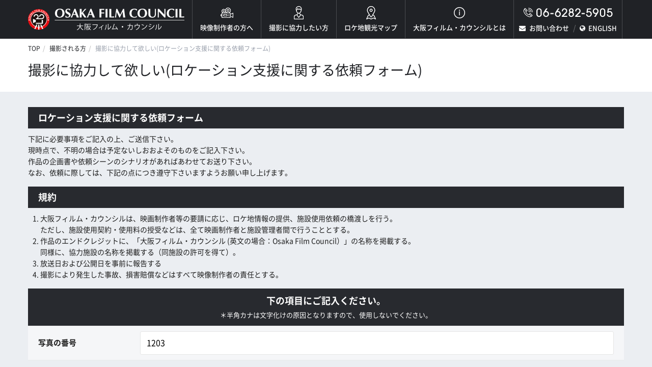

--- FILE ---
content_type: text/html; charset=UTF-8
request_url: https://www.osaka-fc.jp/request_form/?photo_number=1203
body_size: 15359
content:
<!doctype html>
<html>
<head>

<!-- Google Tag Manager -->
<script>(function(w,d,s,l,i){w[l]=w[l]||[];w[l].push({'gtm.start':
new Date().getTime(),event:'gtm.js'});var f=d.getElementsByTagName(s)[0],
j=d.createElement(s),dl=l!='dataLayer'?'&l='+l:'';j.async=true;j.src=
'https://www.googletagmanager.com/gtm.js?id='+i+dl;f.parentNode.insertBefore(j,f);
})(window,document,'script','dataLayer','GTM-NTPFKG6');</script>
<!-- End Google Tag Manager -->

<meta charset="utf-8">
<meta name="viewport" content="width=device-width, initial-scale=1">
<meta name="format-detection" content="telephone=no">
<meta name="keywords" content="映画,ドラマ,ＴＶ番組,ＣＭ,映像制作">
<meta name="description" content="大阪フィルム・カウンシルの公式サイトです！大阪FCはフィルムコミッションで、映画・ドラマ・ＴＶ番組・ＣＭ・スチールなど様々な映像制作に際しての各種サービスを提供しております。大阪府全体が支援地域です。大阪での撮影に関しては大阪FCにご相談ください！">
<title>撮影に協力して欲しい(ロケーション支援に関する依頼フォーム) | 撮影される方 | 大阪フィルム・カウンシル</title>
<link rel="apple-touch-icon" sizes="180x180" href="../common/favicons/apple-touch-icon.png">
<link rel="icon" type="image/png" href="../common/favicons/favicon-32x32.png" sizes="32x32">
<link rel="icon" type="image/png" href="../common/favicons/favicon-16x16.png" sizes="16x16">
<link rel="manifest" href="../common/favicons/manifest.json">
<link rel="shortcut icon" href="../common/favicons/favicon.ico">
<meta name="msapplication-config" content="common/favicons/browserconfig.xml">
<meta name="theme-color" content="#ffffff">
<link rel="stylesheet" href="../common/css/kube.css"/>
<link rel="stylesheet" href="../common/css/base.css"/>
<link rel="stylesheet" href="../common/css/common.css"/>
<link rel="stylesheet" href="../common/css/inner.css"/>
<link rel="stylesheet" href="../common/css/jquery.last-sidebar.css"/>
<link rel="stylesheet" href="../common/css/form.css"/>
<link rel="stylesheet" href="../common/fonts/noto.css"/>
<link rel="stylesheet" href="../common/fonts/font-awesome.css"/>
<link rel="stylesheet" href="https://fonts.googleapis.com/css?family=Comfortaa">
<!--[if lte IE 9]><link rel="stylesheet" href="../common/css/ie9.css"/><![endif]-->
<script src="../common/js/jquery.js"></script>
<script src="../common/js/jquery.data-img.js"></script>
<script src="../common/js/jquery.matchHeight.js"></script>
<script src="../common/js/jquery.last-sidebar.js"></script>
<script src="../common/js/jquery.dotdotdot.js"></script>
<script src="../common/js/common.js"></script>
<script src="../common/js/tpl.js"></script>
</head>
<body id="page-top" class="request_form-page">

<!-- Google Tag Manager (noscript) -->
<noscript><iframe src="https://www.googletagmanager.com/ns.html?id=GTM-NTPFKG6"
height="0" width="0" style="display:none;visibility:hidden"></iframe></noscript>
<!-- End Google Tag Manager (noscript) -->

<!-- ▼▼▼ヘッダー start▼▼▼ --> 
<script type="text/javascript">header();</script> 
<!-- ▲▲▲ヘッダー end▲▲▲ -->

<div class="wrap">
	<div class="row">
		<div class="col col-12">
			<nav class="breadcrumbs">
				<ul>
					<li><a href="../">TOP</a></li>
					<li><a href="../location/">撮影される方</a></li>
					<li><span>撮影に協力して欲しい(ロケーション支援に関する依頼フォーム)</span></li>
				</ul>
			</nav>
			<h1 class="title">撮影に協力して欲しい(ロケーション支援に関する依頼フォーム)</h1>
		</div>
	</div>
</div>
<div class="content">
	<div class="wrap">
		<div class="sub-title">
			ロケーション支援に関する依頼フォーム
		</div>
		<div class="lead">
			<p>下記に必要事項をご記入の上、ご送信下さい。<br>現時点で、不明の場合は予定ないしおおよそのものをご記入下さい。<br>作品の企画書や依頼シーンのシナリオがあればあわせてお送り下さい。<br>なお、依頼に際しては、下記の点につき遵守下さいますようお願い申し上げます。</p>
		</div>
		<div class="sub-title">
			規約
		</div>
		<ol>
			<li>大阪フィルム・カウンシルは、映画制作者等の要請に応じ、ロケ地情報の提供、施設使用依頼の橋渡しを行う。<br>ただし、施設使用契約・使用料の授受などは、全て映画制作者と施設管理者間で行うこととする。 </li>
			<li>作品のエンドクレジットに、「大阪フィルム・カウンシル (英文の場合：Osaka Film Council）」の名称を掲載する。<br>同様に、協力施設の名称を掲載する（同施設の許可を得て）。</li>
			<li>放送日および公開日を事前に報告する</li>
			<li>撮影により発生した事故、損害賠償などはすべて映像制作者の責任とする。</li>
		</ol>
		<div class="table-title">
			下の項目にご記入ください。<span>＊半角カナは文字化けの原因となりますので、使用しないでください。</span>
		</div>
		<form action="/request_form/index.php" method="POST">
			<input type="hidden" name="dummy" value="龜龠" />
			<input type="hidden" name="mode" value="confirm" />
			<table class="form">
				<tbody>
					<tr>
						<th>写真の番号</th>
						<td><input type="number" name="photo_number" value="1203"></td>
					</tr>
				</tbody>
			</table>
			<div class="table-sub-title">
				申込者
			</div>
			<table class="form">
				<tbody>
					<tr>
						<th>社名<span class="req">*</span></th>
						<td><input type="text" name="company" value=""></td>
					</tr>
					<tr>
						<th>郵便番号<span class="req">*</span></th>
						<td><input type="tel" name="zip" value=""></td>
					</tr>
					<tr>
						<th>住所<span class="req">*</span></th>
						<td><input type="text" name="address" value=""></td>
					</tr>
					<tr>
						<th>会社TEL<span class="req">*</span></th>
						<td><input type="tel" name="phone" value=""></td>
					</tr>
					<tr>
						<th>会社FAX</th>
						<td><input type="tel" name="fax" value=""></td>
					</tr>
					<tr>
						<th>E-MAIL</th>
						<td><input type="email" name="email" name="email" value=""></td>
					</tr>
					<tr>
						<th>担当者氏名<span class="req">*</span></th>
						<td><input type="text" name="name" value="">
							<div class="desc">
								フルネーム　（例　山田　太郎）
							</div></td>
					</tr>
					<tr>
						<th>携帯電話</th>
						<td><input type="tel" name="mobile" value=""></td>
					</tr>
				</tbody>
			</table>
			<div class="table-sub-title">
				撮影映画・ＴＶ・ＣＭ等
			</div>
			<table class="form">
				<tbody>
					<tr>
						<th>分類<span class="req">*</span></th>
						<td><div class="form-item form-checkboxes">
								<input type="radio" name="genre" value="1" id="genre_1" /><label class="label_radio checkbox" for="genre_1">映画</label>								<input type="radio" name="genre" value="2" id="genre_2" /><label class="label_radio checkbox" for="genre_2">TV</label>								<input type="radio" name="genre" value="3" id="genre_3" /><label class="label_radio checkbox" for="genre_3">CM</label>								<input type="radio" name="genre" value="4" id="genre_4" /><label class="label_radio checkbox" for="genre_4">その他</label>							</div></td>
					</tr>
					<tr>
						<th>作品名<span class="req">*</span></th>
						<td><input type="text" name="title" value=""></td>
					</tr>
					<tr>
						<th>制作者(クライアント)<span class="req">*</span></th>
						<td><input type="text" name="client" value=""></td>
					</tr>
					<tr>
						<th>撮影時期</th>
						<td class="day"><div class="form-list box">
								<input type="number" class="w25" name="filming_from_year" value="">
								<span>年</span>
								<input type="number" class="w20" name="filming_from_month" value="">
								<span>月</span>
								<input type="number" class="w20" name="filming_from_day" value="">
								<span>日から</span>
							</div>
							<div class="form-list">
								<input type="number" class="w25" name="filming_to_year" value="">
								<span>年</span>
								<input type="number" class="w20" name="filming_to_month" value="">
								<span>月</span>
								<input type="number" class="w20" name="filming_to_day" value="">
								<span>日まで</span>
							</div></td>
					</tr>
					<tr>
						<th>公開・放映時期</th>
						<td class="day"><div class="form-list box">
								<input type="number" class="w25" name="release_date_year" value="">
								<span>年</span>
								<input type="number" class="w20" name="release_date_month" value="">
								<span>月</span>
								<input type="number" class="w20" name="release_date_day" value="">
								<span>日から</span>
							</div>
							<div class="form-list">
								<span>(</span>
								<input type="number" class="w10" name="release_from_hour" value="">
								<span>時</span>
								<input type="number" class="w10" name="release_from_minute" value="">
								<span>分から</span><br class="sp_only">
								<input type="number" class="w10" name="release_to_hour" value="">
								<span>時</span>
								<input type="number" class="w10" name="release_to_minute" value="">
								<span>分まで)</span>
							</div></td>
					</tr>
					<tr>
						<th>公開・放映形態</th>
						<td><input type="text" name="release_form" value="">
							<div class="desc">
								（例）全国○○系○○館で公開、ビデオ作品、○○テレビにて放映等）
							</div></td>
					</tr>
				</tbody>
			</table>
			<div class="table-sub-title">
				協力依頼内容
			</div>
			<table class="form">
				<tbody>
					<tr>
						<th>分類（複数可）<span class="req">*</span></th>
						<td><div class="form-item form-checkboxes">
								
								<label class="checkbox">
									<input type="checkbox" name="matter[1]" />									ロケ地相談</label>
								
								<label class="checkbox">
									<input type="checkbox" name="matter[2]" />									許可申請相談</label>
								
								<label class="checkbox">
									<input type="checkbox" name="matter[4]" />									撮影（スタッフ・機材・ホテル・駐車場の紹介）</label>
								
								<label class="checkbox">
									<input type="checkbox" name="matter[8]" />									エキストラ募集</label>
								
								<label class="checkbox">
									<input type="checkbox" name="matter[16]" />									その他</label>
							</div></td>
					</tr>
					<tr>
						<th>依頼したい内容<span class="req">*</span> (できるだけ具体的に。乗り入れ車両や火気使用等があればその旨ご記入下さい)</th>
						<td><textarea cols="50" rows="9" tabindex="1" accesskey="t" name="detail" class="textarea"></textarea></td>
					</tr>
					<tr>
						<th>日時（依頼内容に日時、場所の指定ある場合のみ、ご記入下さい）</th>
						<td class="day"><div class="form-list box">
								<input type="number" class="w25" name="cooperate_time_year" value="">
								<span>年</span>
								<input type="number" class="w20" name="cooperate_time_month" value="">
								<span>月</span>
								<input type="number" class="w20" name="cooperate_time_day" value="">
								<span>日</span>
								<input type="number" class="w20" name="cooperate_time_hour" value="">
								<span>時ごろ</span>
							</div></td>
					</tr>
					<tr>
						<th>当日のスタッフ人数（キャスト含む）</th>
						<td><input type="number" name="staff" value=""></td>
					</tr>
				</tbody>
			</table>
			<div class="table-sub-title-red">
				※下記はロケーション支援による経済効果算出の基礎データとして利用します。<br>許可無く個別のデータは外部に公開致しませんのでご協力下さい。
			</div>
			<table class="form">
				<tbody>
					<tr>
						<th>来阪キャスト総数／<br>うち外国人<br> 来阪スタッフ数／<br>うち外国人</th>
						<td class="people"><div class="form-list box">
								<input type="number" class="w20" name="cast_total" value="">
								人<span>／</span>
								<input type="number" class="w20" name="cast_foreign" value="">
								人
							</div>
							<div class="form-list">
								<input type="number" class="w20" name="staff_total" value="">
								人<span>／</span>
								<input type="number" class="w20" name="staff_foreign" value="">
								人
							</div></td>
					</tr>
					<tr>
						<th>ホテル滞在</th>
						<td class="hotel"><div class="form-item form-checkboxes">
								[
								<input type="radio" name="lodging" value="1" id="lodging_1" CHECKED /><label class="label_radio checkbox" for="lodging_1">有</label>								・
								<input type="radio" name="lodging" value="0" id="lodging_0" /><label class="label_radio checkbox" for="lodging_0">無</label>								]<span>→</span>有<span>[</span>
								<input type="number" class="w10" name="lodging_night" value="">
								泊
								<input type="number" class="w10" name="lodging_people" value="">
								人<span>]</span>
							</div></td>
					</tr>
					<tr>
						<th>ホテル支払い総額</th>
						<td><div class="form-list">
								<input type="number" class="w20" name="expense_lodging" value="">
								万円
							</div></td>
					</tr>
					<tr>
						<th>大阪で手配する機材（カメラ・照明・車両など）への支出額</th>
						<td><div class="form-list">
								<input type="number" class="w20" name="expense_equipment" value="">
								万円
							</div></td>
					</tr>
					<tr>
						<th>大阪で手配するスタッフ（撮影スタッフ、警備など）への支出額</th>
						<td><div class="form-list">
								<input type="number" class="w20" name="expense_staff" value="">
								万円
							</div></td>
					</tr>
					<tr>
						<th>その他（弁当・駐車場代など）の支出額</th>
						<td><div class="form-list">
								<input type="number" class="w20" name="expense_other" value="">
								万円
							</div></td>
					</tr>
					<tr>
						<th>合計（大阪での支出総額）</th>
						<td><div class="form-list">
								<input type="number" class="w20" name="expense_total" value="">
								万円
							</div></td>
					</tr>
				</tbody>
			</table>
			<ul class="list-info">
				<li><span class="req">*</span>印は必ずご記入下さい。</li>
			</ul>
			<div class="btn-area">
				<input class="button" type="submit" value="規約に同意し送信する">
			</div>
		</form>
	</div>
</div>
<!-- ▼▼▼フッター start▼▼▼ --> 
<script type="text/javascript">footer();</script> 
<!-- ▲▲▲フッター end▲▲▲ -->
</body>
</html>


--- FILE ---
content_type: text/html
request_url: https://www.osaka-fc.jp/common/tpl/header.html?_=1765331012017
body_size: 2380
content:
<p class="page-top"><a href="#page-top"><i class="fa fa-angle-up" aria-hidden="true"></i></a></p>
<header>
	<div class="wrap">
		<div class="logo_sp"><a href="../"><img src="../common/img/logo.png" alt="大阪フィルム・カウンシル"></a></div>
		<p class="triggerBtn"> <a href="#" id="menuTrigger"> <span></span> <span></span> <span></span> </a> </p>
		<div id="slideMenu">
			<nav class="group">
				<ul class="globalNavi">
					<li class="logo"><a href="../"><img src="../common/img/logo.png" alt="大阪フィルム・カウンシル"></a></li>
					<li><a href="../location/">
						<div class="icon"> <img src="../common/img/nav01.png" alt="映像制作者の方へ"></div>
						映像制作者の方へ</a></li>
					<li><a href="../entry/">
						<div class="icon"> <img src="../common/img/nav02.png" alt="撮影に協力したい方"></div>
						撮影に協力したい方</a></li>
					<li><a href="../map">
						<div class="icon"> <img src="../common/img/nav03.png" alt="ロケ地観光マップ"></div>
						ロケ地観光マップ</a></li>
					<li><a href="../council/">
						<div class="icon"> <img src="../common/img/nav04.png" alt="大阪フィルム・カウンシルとは"></div>
						大阪フィルム・カウンシルとは</a></li>
					<li class="tel">
						<p><span data-action="call" data-tel="06-6282-5905"><img src="../common/img/tel.png" alt="06-6282-5905"></span></p>
						<ul>
							<li> 
								<script type="text/javascript">
					function converter(M){
					var str="", str_as="";
					for(var i=0;i<M.length;i++){
					str_as = M.charCodeAt(i);
					str += String.fromCharCode(str_as + 1);
					}
					return str;
					}
					function mail_to(k_1,k_2)
					{eval(String.fromCharCode(108,111,99,97,116,105,111,110,46,104,114,101,102,32,
					61,32,39,109,97,105,108,116,111,58) 
					+ escape(k_1) + 
					converter(String.fromCharCode(104,109,101,110,63,110,114,96,106,96,44,101,98,45,105,111,
					62,114,116,97,105,100,98,115,60)) 
					+ escape(k_2) + "'");} 
					document.write('<a href=JavaScript:mail_to("","")><i class="fa fa-envelope" aria-hidden="true"><\/i>お問い合わせ<\/a>');
				</script> </li>
							<li><a href="../en"><i class="fa fa-globe" aria-hidden="true"></i>ENGLISH</a></li>
						</ul>
					</li>
				</ul>
			</nav>
		</div>
	</div>
</header>

--- FILE ---
content_type: text/html
request_url: https://www.osaka-fc.jp/common/tpl/footer.html?_=1765331012018
body_size: 3866
content:
<footer>
	<div class="inner">
		<div class="wrap">
			<div class="row gutters">
				<div class="col col-3 info">
					<div class="logo"> <a href="../"><img src="../common/img/footer-logo.png" alt="大阪フィルム・カウンシル"></a></div>
					<div class="name"> <span>公益財団法人大阪観光局</span> 大阪フィルム・カウンシル</div>
					〒542-0081 大阪市中央区南船場4-4-21<br class="both"> TODA BUILDING 心斎橋 5F
					<div class="tel"> TEL 06-6282-5905</div>
					<div class="fax"> FAX 06-6282-5915</div>
					<script type="text/javascript">
					function converter(M){
					var str="", str_as="";
					for(var i=0;i<M.length;i++){
					str_as = M.charCodeAt(i);
					str += String.fromCharCode(str_as + 1);
					}
					return str;
					}
					function mail_to(k_1,k_2)
					{eval(String.fromCharCode(108,111,99,97,116,105,111,110,46,104,114,101,102,32,
					61,32,39,109,97,105,108,116,111,58) 
					+ escape(k_1) + 
					converter(String.fromCharCode(104,109,101,110,63,110,114,96,106,96,44,101,98,45,105,111,
					62,114,116,97,105,100,98,115,60)) 
					+ escape(k_2) + "'");} 
					document.write('<a class="button" href=JavaScript:mail_to("","")><i class="fa fa-envelope" aria-hidden="true"><\/i>お問い合わせ<\/a>');
				</script>
					<noscript>
					<img src="../common/img/mail.png" alt="mail">
					</noscript>
				</div>
				<div class="col col-3 sitemap">
					<ul>
						<li><a href="../">トップページ</a></li>
						<li><a href="../new">What's New</a></li>
						<li><a href="../council/">大阪フィルム・カウンシルとは</a>
							<ul>
								<li><a href="../council/">メッセージ</a></li>
								<li><a href="../council/project.html">事業紹介</a></li>
								<li><a href="../council/faq.html">よくあるご質問</a></li>
								<li><a href="../past">過去の実績</a></li>
							</ul>
						</li>
						<li><a href="../link">リンク集</a></li>
						<li><a href="../en">English</a></li>
					</ul>
				</div>
				<div class="col col-3 sitemap">
					<div class="title"> 映像制作者の方へ</div>
					<ul>
						<li><a href="../location/">撮影される方</a>
							<ul>
								<li><a href="../service/">ロケ地カテゴリー検索</a></li>
								<li><a href="../photo/">ロケ地を写真で探す</a></li>
								<li><a href="../request_form/">撮影に協力して欲しい<br> (ロケーション支援に関する依頼フォーム)</a></li>
								<li><a href="../company_search/">映像関連企業を知りたい(検索)</a></li>
								<li><a href="../directly_form/">映像関連企業に登録したい</a></li>
								<li><a href="../data">大阪のデータ</a></li>
							</ul>
						</li>
					</ul>
				</div>
				<div class="col col-3 sitemap">
					<div class="title"> 一般の方へ</div>
					<ul>
						<li><a href="../entry/">撮影に協力したい方 </a>
							<ul>
								<li><a href="../extra_form/">ボランティアエキストラに登録</a></li>
								<li><a href="../facility_form/">撮影に協力できる施設を登録 </a></li>
							</ul>
						</li>
						<li><a href="../map">大阪ロケ地マップ </a>
							<ul>
								<li><a href="../map">エリアで検索</a></li>
								<li><a href="../map">作品で検索</a></li>
								<li><a href="../map">キーワードで検索</a></li>
								<li><a href="../map/filming_location.html">ロケ地巡り</a></li>
							</ul>
						</li>
					</ul>
				</div>
			</div>
		</div>
	</div>
	<div class="copy">
		<p>当ホームページの内容を許可なく<br class="sp_only"> 複製・転載することを禁じます。 </p>
		<small>Copyright (C) 大阪フィルム・カウンシル <br class="sp_only"> All Rights Reserved.</small></div>
</footer>

--- FILE ---
content_type: text/css
request_url: https://www.osaka-fc.jp/common/css/kube.css
body_size: 40872
content:
@charset "utf-8";

/* CSS Document */

/*
	Kube. CSS & JS Framework
	Version 6.5.2
	Updated: February 2, 2017

	http://imperavi.com/kube/

	Copyright (c) 2009-2017, Imperavi LLC.
	License: MIT
*/
html {
	box-sizing: border-box;
}

*,
*:before,
*:after {
	box-sizing: inherit;
}

* {
	margin: 0;
	padding: 0;
	outline: 0;
	-webkit-overflow-scrolling: touch;
}

img,
video,
audio {
	max-width: 100%;
}

img,
video {
	height: auto;
}

svg {
	max-height: 100%;
}

iframe {
	border: none;
}

::-moz-focus-inner {
 border: 0;
 padding: 0;
}

input[type="radio"],
input[type="checkbox"] {
	vertical-align: middle;
	position: relative;
	bottom: 0.15rem;
	font-size: 115%;
	margin-right: 3px;
}

input[type="search"] {
	-webkit-appearance: textfield;
}
 input[type="search"]::-webkit-search-decoration, input[type="search"]::-webkit-search-cancel-button {
 -webkit-appearance: none;
}

.black {
	color: #0d0d0e;
}

.inverted {
	color: #fff;
}

.error {
	color: #f03c69;
}

.success {
	color: #35beb1;
}

.warning {
	color: #f7ba45;
}

.focus {
	color: #1c86f2;
}

.aluminum {
	color: #f8f8f8;
}

.silver {
	color: #e0e1e1;
}

.lightgray {
	color: #d4d4d4;
}

.gray {
	color: #bdbdbd;
}

.midgray {
	color: #676b72;
}

.darkgray {
	color: #313439;
}

.bg-black {
	background-color: #0d0d0e;
}

.bg-inverted {
	background-color: #fff;
}

.bg-error {
	background-color: #f03c69;
}

.bg-success {
	background-color: #35beb1;
}

.bg-warning {
	background-color: #f7ba45;
}

.bg-focus {
	background-color: #1c86f2;
}

.bg-aluminum {
	background-color: #f8f8f8;
}

.bg-silver {
	background-color: #e0e1e1;
}

.bg-lightgray {
	background-color: #d4d4d4;
}

.bg-gray {
	background-color: #bdbdbd;
}

.bg-midgray {
	background-color: #676b72;
}

.bg-darkgray {
	background-color: #313439;
}

.bg-highlight {
	background-color: #edf2ff;
}

html,
body {
	font-size: 16px;
	line-height: 24px;
}

body {
	font-family: Arial, "Helvetica Neue", Helvetica, sans-serif;
	color: #313439;
	background-color: transparent;
}

a {
	color: #3794de;
}

@media only screen and (min-width: 1025px) {

a:hover {
	color: #f03c69;
}
}

h1.title,
h1,
h2,
h3,
h4,
h5,
h6 {
	font-weight: bold;
	color: #0d0d0e;
	margin-bottom: 16px;
}

h1.title {
	font-size: 60px;
	line-height: 64px;
	margin-bottom: 8px;
}

h1,
.h1 {
	font-size: 48px;
	line-height: 52px;
}

h2,
.h2 {
	font-size: 36px;
	line-height: 40px;
}

h3,
.h3 {
	font-size: 24px;
	line-height: 32px;
}

h4,
.h4 {
	font-size: 21px;
	line-height: 32px;
}

h5,
.h5 {
	font-size: 18px;
	line-height: 28px;
}

h6,
.h6 {
	font-size: 16px;
	line-height: 24px;
}

h1 a,
.h1 a,
h2 a,
.h2 a,
h3 a,
.h3 a,
h4 a,
.h4 a,
h5 a,
.h5 a,
h6 a,
.h6 a {
	color: inherit;
}

p + h2,
p + h3,
p + h4,
p + h5,
p + h6,
ul + h2,
ul + h3,
ul + h4,
ul + h5,
ul + h6,
ol + h2,
ol + h3,
ol + h4,
ol + h5,
ol + h6,
dl + h2,
dl + h3,
dl + h4,
dl + h5,
dl + h6,
blockquote + h2,
blockquote + h3,
blockquote + h4,
blockquote + h5,
blockquote + h6,
hr + h2,
hr + h3,
hr + h4,
hr + h5,
hr + h6,
pre + h2,
pre + h3,
pre + h4,
pre + h5,
pre + h6,
table + h2,
table + h3,
table + h4,
table + h5,
table + h6,
form + h2,
form + h3,
form + h4,
form + h5,
form + h6,
figure + h2,
figure + h3,
figure + h4,
figure + h5,
figure + h6 {
	margin-top: 24px;
}

ul,
ul ul,
ul ol,
ol,
ol ul,
ol ol {
	margin: 0 0 0 24px;
}

ol ol li {
	list-style-type: lower-alpha;
}

ol ol ol li {
	list-style-type: lower-roman;
}

nav ul,
nav ol {
	margin: 0;
	list-style: none;
}

nav ul ul,
nav ul ol,
nav ol ul,
nav ol ol {
	margin-left: 24px;
}

dl dt {
	font-weight: bold;
}

dd {
	margin-left: 24px;
}

p,
blockquote,
hr,
pre,
ol,
ul,
dl,
table,
fieldset,
figure,
address,
form {
	margin-bottom: 16px;
}

hr {
	border: none;
	border-bottom: 1px solid rgba(0, 0, 0, 0.1);
	margin-top: -1px;
}

blockquote {
	padding-left: 1rem;
	border-left: 4px solid rgba(0, 0, 0, 0.1);
	font-style: italic;
	color: rgba(49, 52, 57, 0.65);
}

blockquote p {
	margin-bottom: .5rem;
}

time,
cite,
small,
figcaption {
	font-size: 87.5%;
}

cite {
	opacity: .6;
}

abbr[title],
dfn[title] {
	border-bottom: 1px dotted rgba(0, 0, 0, 0.5);
	cursor: help;
}

var {
	font-size: 16px;
	opacity: .6;
	font-style: normal;
}

mark,
code,
samp,
kbd {
	position: relative;
	top: -1px;
	padding: 4px 4px 2px 4px;
	display: inline-block;
	line-height: 1;
	color: rgba(49, 52, 57, 0.85);
}

code {
	background: #e0e1e1;
}

mark {
	background: #f7ba45;
}

samp {
	color: #fff;
	background: #1c86f2;
}

kbd {
	border: 1px solid rgba(0, 0, 0, 0.1);
}

sub,
sup {
	font-size: x-small;
	line-height: 0;
	position: relative;
}

sup {
	top: 0;
}

sub {
	bottom: 1px;
}

pre,
code,
samp,
var,
kbd {
	font-family: Consolas, Monaco, "Courier New", monospace;
}

pre,
code,
samp,
var,
kbd,
mark {
	font-size: 87.5%;
}

pre,
pre code {
	background: #f8f8f8;
	padding: 0;
	top: 0;
	display: block;
	line-height: 20px;
	color: rgba(49, 52, 57, 0.85);
	white-space: pre-wrap;
}

pre {
	padding: 1rem;
}

figcaption {
	opacity: .6;
}

figure figcaption {
	position: relative;
}

figure pre {
	background: none;
	border: 1px solid rgba(0, 0, 0, 0.1);
	border-radius: 4px;
}

figure .video-container,
figure pre {
	margin-bottom: 8px;
}

.text-left {
	text-align: left;
}

.text-center {
	text-align: center;
}

.text-right {
	text-align: right;
}

ul.unstyled {
	margin-left: 0;
}

ul.unstyled,
ul.unstyled ul {
	list-style: none;
}

.monospace {
	font-family: Consolas, Monaco, "Courier New", monospace;
}

.upper {
	text-transform: uppercase;
}

.lower {
	text-transform: lowercase;
}

.italic {
	font-style: italic !important;
}

.strong {
	font-weight: bold !important;
}

.normal {
	font-weight: normal !important;
}

.muted {
	opacity: .55;
}

a.muted {
	color: #0d0d0e;
}

@media only screen and (min-width: 1025px) {

a.muted:hover {
	opacity: 1;
}
}

.black {
	color: #0d0d0e;
}

.smaller {
	font-size: 12px;
	line-height: 20px;
}

.small {
	font-size: 14px;
	line-height: 20px;
}

.big {
	font-size: 18px;
	line-height: 28px;
}

.large {
	font-size: 20px;
	line-height: 32px;
}

.end {
	margin-bottom: 0 !important;
}

.highlight {
	background-color: #edf2ff;
}

.nowrap,
.nowrap td {
	white-space: nowrap;
}

@media (min-width: 768px) and (max-width: 1024px) {

.columns-2,
.columns-3,
.columns-4 {
	column-gap: 24px;
}

.columns-2 {
	column-count: 2;
}

.columns-3 {
	column-count: 3;
}

.columns-4 {
	column-count: 4;
}
}

.row {
	display: flex;
	flex-direction: row;
	flex-wrap: wrap;
}

@media only screen and (max-width: 1023px) {

.row {
	flex-direction: column;
	flex-wrap: nowrap;
}
}

.row.gutters,
.row.gutters > .row {
	margin-left: -2%;
}

@media screen and (max-width: 1023px) {

.row.gutters,
.row.gutters > .row {
	margin-left: 0;
}
}

.row.gutters > .col,
.row.gutters > .row > .col {
	margin-left: 2%;
}

@media screen and (max-width: 1023px) {

.row.gutters > .col,
.row.gutters > .row > .col {
	margin-left: 0;
}
}

.row.around {
	justify-content: space-around;
}

.row.between {
	justify-content: space-between;
}

.row.auto .col {
	flex-grow: 1;
}

.col-1 {
	width: 8.33333%;
}

.offset-1 {
	margin-left: 8.33333%;
}

.col-2 {
	width: 16.66667%;
}

.offset-2 {
	margin-left: 16.66667%;
}

.col-3 {
	width: 25%;
}

.offset-3 {
	margin-left: 25%;
}

.col-4 {
	width: 33.33333%;
}

.offset-4 {
	margin-left: 33.33333%;
}

.col-5 {
	width: 41.66667%;
}

.offset-5 {
	margin-left: 41.66667%;
}

.col-6 {
	width: 50%;
}

.offset-6 {
	margin-left: 50%;
}

.col-7 {
	width: 58.33333%;
}

.offset-7 {
	margin-left: 58.33333%;
}

.col-8 {
	width: 66.66667%;
}

.offset-8 {
	margin-left: 66.66667%;
}

.col-9 {
	width: 75%;
}

.offset-9 {
	margin-left: 75%;
}

.col-10 {
	width: 83.33333%;
}

.offset-10 {
	margin-left: 83.33333%;
}

.col-11 {
	width: 91.66667%;
}

.offset-11 {
	margin-left: 91.66667%;
}

.col-12 {
	width: 100%;
}

.offset-12 {
	margin-left: 100%;
}

.gutters > .col-1 {
	width: calc(8.33333% - 2%);
}

.gutters > .offset-1 {
	margin-left: calc(8.33333% + 2%) !important;
}

.gutters > .col-2 {
	width: calc(16.66667% - 2%);
}

.gutters > .offset-2 {
	margin-left: calc(16.66667% + 2%) !important;
}

.gutters > .col-3 {
	width: calc(25% - 2%);
}

.gutters > .offset-3 {
	margin-left: calc(25% + 2%) !important;
}

.gutters > .col-4 {
	width: calc(33.33333% - 2%);
}

.gutters > .offset-4 {
	margin-left: calc(33.33333% + 2%) !important;
}

.gutters > .col-5 {
	width: calc(41.66667% - 2%);
}

.gutters > .offset-5 {
	margin-left: calc(41.66667% + 2%) !important;
}

.gutters > .col-6 {
	width: calc(50% - 2%);
}

.gutters > .offset-6 {
	margin-left: calc(50% + 2%) !important;
}

.gutters > .col-7 {
	width: calc(58.33333% - 2%);
}

.gutters > .offset-7 {
	margin-left: calc(58.33333% + 2%) !important;
}

.gutters > .col-8 {
	width: calc(66.66667% - 2%);
}

.gutters > .offset-8 {
	margin-left: calc(66.66667% + 2%) !important;
}

.gutters > .col-9 {
	width: calc(75% - 2%);
}

.gutters > .offset-9 {
	margin-left: calc(75% + 2%) !important;
}

.gutters > .col-10 {
	width: calc(83.33333% - 2%);
}

.gutters > .offset-10 {
	margin-left: calc(83.33333% + 2%) !important;
}

.gutters > .col-11 {
	width: calc(91.66667% - 2%);
}

.gutters > .offset-11 {
	margin-left: calc(91.66667% + 2%) !important;
}

.gutters > .col-12 {
	width: calc(100% - 2%);
}

.gutters > .offset-12 {
	margin-left: calc(100% + 2%) !important;
}

@media (max-width: 1023px) {

[class^='offset-'],
[class*=' offset-'] {
	margin-left: 0;
}
}

.first {
	order: -1;
}

.last {
	order: 1;
}

@media only screen and (max-width: 1023px) {

.row .col {
	margin-left: 0;
	width: 100%;
}

.row.gutters .col {
	margin-bottom: 16px;
}

.first-sm {
	order: -1;
}

.last-sm {
	order: 1;
}
}

table {
	border-collapse: collapse;
	border-spacing: 0;
	max-width: 100%;
	width: 100%;
	empty-cells: show;
	font-size: 15px;
	line-height: 24px;
}

table caption {
	text-align: left;
	font-size: 14px;
	font-weight: 500;
	color: #676b72;
}

th {
	text-align: left;
	font-weight: 700;
	vertical-align: bottom;
}

td {
	vertical-align: top;
}

tr.align-middle td,
td.align-middle {
	vertical-align: middle;
}

th,
td {
	padding: 1rem 1rem;
	border-bottom: 1px solid rgba(0, 0, 0, 0.05);
}

th:first-child,
td:first-child {
	padding-left: 0;
}

th:last-child,
td:last-child {
	padding-right: 0;
}

tfoot th,
tfoot td {
	color: rgba(49, 52, 57, 0.5);
}

table.bordered td,
table.bordered th {
	border: 1px solid rgba(0, 0, 0, 0.05);
}

table.striped tr:nth-child(odd) td {
	background: #f8f8f8;
}

table.bordered td:first-child,
table.bordered th:first-child,
table.striped td:first-child,
table.striped th:first-child {
	padding-left: 1rem;
}

table.bordered td:last-child,
table.bordered th:last-child,
table.striped td:last-child,
table.striped th:last-child {
	padding-right: 1rem;
}

table.unstyled td,
table.unstyled th {
	border: none;
	padding: 0;
}

fieldset {
	font-family: inherit;
	border: 1px solid rgba(0, 0, 0, 0.1);
	padding: 2rem;
	margin-bottom: 2rem;
	margin-top: 2rem;
}

legend {
	font-weight: bold;
	font-size: 12px;
	text-transform: uppercase;
	padding: 0 1rem;
	margin-left: -1rem;
	top: 2px;
	position: relative;
	line-height: 0;
}

input,
textarea,
select {
	display: block;
	width: 100%;
	font-family: inherit;
	font-size: 16px;
	outline: none;
	vertical-align: middle;
	background-color: #fff;
	border: 1px solid #d4d4d4;
	border-radius: 3px;
	box-shadow: none;
	padding: 0 12px;
}

input.small,
textarea.small,
select.small {
	height: 36px;
	font-size: 13px;
	padding: 0 12px;
	border-radius: 3px;
}

input.big,
textarea.big,
select.big {
	height: 48px;
	font-size: 17px;
	padding: 0 12px;
	border-radius: 3px;
}

input:focus,
textarea:focus,
select:focus {
	outline: none;
	background-color: #fff;
	border-color: #1c86f2;
	box-shadow: 0 0 1px #1c86f2 inset;
}

input.error,
textarea.error,
select.error {
	background-color: rgba(240, 60, 105, 0.1);
	border: 1px solid #f583a0;
}

input.error:focus,
textarea.error:focus,
select.error:focus {
	border-color: #f03c69;
	box-shadow: 0 0 1px #f03c69 inset;
}

input.success,
textarea.success,
select.success {
	background-color: rgba(53, 190, 177, 0.1);
	border: 1px solid #6ad5cb;
}

input.success:focus,
textarea.success:focus,
select.success:focus {
	border-color: #35beb1;
	box-shadow: 0 0 1px #35beb1 inset;
}

input:disabled,
input.disabled,
textarea:disabled,
textarea.disabled,
select:disabled,
select.disabled {
	resize: none;
	opacity: 0.6;
	cursor: default;
	font-style: italic;
	color: rgba(0, 0, 0, 0.5);
}

select {
	-webkit-appearance: none;
	background-image: url('data:image/svg+xml;utf8,<svg xmlns="http://www.w3.org/2000/svg" width="9" height="12" viewBox="0 0 9 12"><path fill="#5e6c75" d="M0.722,4.823L-0.01,4.1,4.134-.01,4.866,0.716Zm7.555,0L9.01,4.1,4.866-.01l-0.732.726ZM0.722,7.177L-0.01,7.9,4.134,12.01l0.732-.726Zm7.555,0L9.01,7.9,4.866,12.01l-0.732-.726Z"/></svg>');
	background-repeat: no-repeat;
	background-position: right 1rem center;
}

select[multiple] {
	background-image: none;
	height: auto;
	padding: .5rem .75rem;
}

textarea {
	height: auto;
	padding: 8px 12px;
	line-height: 24px;
	vertical-align: top;
}

input[type="file"] {
	width: auto;
	border: none;
	padding: 0;
	height: auto;
	background: none;
	box-shadow: none;
	display: inline-block;
}

input[type="search"],
input.search {
	background-repeat: no-repeat;
	background-position: 8px 53%;
	background-image: url('data:image/svg+xml;utf8,<svg xmlns="http://www.w3.org/2000/svg" width="16" height="16" viewBox="0 0 16 16"><path fill="#000" fill-opacity="0.4" d="M14.891,14.39l-0.5.5a0.355,0.355,0,0,1-.5,0L9.526,10.529a5.3,5.3,0,1,1,2.106-4.212,5.268,5.268,0,0,1-1.1,3.21l4.362,4.362A0.354,0.354,0,0,1,14.891,14.39ZM6.316,2.418a3.9,3.9,0,1,0,3.9,3.9A3.9,3.9,0,0,0,6.316,2.418Z"/></svg>');
	padding-left: 32px;
}

input[type="radio"],
input[type="checkbox"] {
	display: inline-block;
	width: auto;
	height: auto;
	padding: 0;
}

label {
	display: block;
	color: #313439;
	margin-bottom: 4px;
	font-size: 15px;
}

label.checkbox,
label .desc,
label .success,
label .error {
	text-transform: none;
	font-weight: normal;
}

label.checkbox {
	font-size: 16px;
	line-height: 24px;
	cursor: pointer;
	color: inherit;
}

label.checkbox input {
	margin-top: 0;
}

.form-checkboxes label.checkbox {
	display: inline-block;
	margin-right: 16px;
}

.req {
	position: relative;
	top: 1px;
	font-weight: bold;
	color: #f03c69;
	font-size: 110%;
}

.desc {
	color: rgba(49, 52, 57, 0.5);
	font-size: 12px;
	line-height: 20px;
}

span.desc {
	margin-left: 4px;
}

div.desc {
	margin-top: 4px;
	margin-bottom: -8px;
}

.form-buttons button,
.form-buttons .button {
	margin-right: 8px;
}

form,
.form-item {
	margin-bottom: 2rem;
}

.form > .form-item:last-child {
	margin-bottom: 0;
}

.form .row:last-child .form-item {
	margin-bottom: 0;
}

.form span.success,
.form span.error {
	font-size: 12px;
	line-height: 20px;
	margin-left: 4px;
}

.form-inline input,
.form-inline textarea,
.form-inline select {
	display: inline-block;
	width: auto;
}

.append,
.prepend {
	display: flex;
}

.append input,
.prepend input {
	flex: 1;
}

.append .button,
.append span,
.prepend .button,
.prepend span {
	flex-shrink: 0;
}

.append span,
.prepend span {
	display: flex;
	flex-direction: column;
	justify-content: center;
	font-weight: normal;
	border: 1px solid #d4d4d4;
	background-color: #f8f8f8;
	padding: 0 .875rem;
	color: rgba(0, 0, 0, 0.5);
	font-size: 12px;
	white-space: nowrap;
}

.prepend input {
	border-radius: 0 3px 3px 0;
}

.prepend .button {
	margin-right: -1px;
	border-radius: 3px 0 0 3px !important;
}

.prepend span {
	border-right: none;
	border-radius: 3px 0 0 3px;
}

.append input {
	border-radius: 3px 0 0 3px;
}

.append .button {
	margin-left: -1px;
	border-radius: 0 3px 3px 0 !important;
}

.append span {
	border-left: none;
	border-radius: 0 3px 3px 0;
}

button,
.button {
	font-size: 15px;
	color: #fff;
	background-color: #1c86f2;
	border-radius: 3px;
	min-height: 40px;
	padding: 8px 20px;
	font-weight: 500;
	text-decoration: none;
	cursor: pointer;
	display: inline-block;
	line-height: 20px;
	border: 1px solid transparent;
	vertical-align: middle;
	-webkit-appearance: none;
}

button i,
.button i {
	position: relative;
	top: 1px;
	margin: 0 2px;
}

input[type="submit"] {
	width: auto;
}

@media only screen and (min-width: 1025px) {

button:hover,
.button:hover {
	outline: none;
	text-decoration: none;
	color: #fff;
	background-color: #4ca0f5;
}
}

.button:disabled,
.button.disabled {
	cursor: default;
	font-style: normal;
	color: rgba(255, 255, 255, 0.7);
	background-color: rgba(28, 134, 242, 0.7);
}

.button.small {
	font-size: 13px;
	min-height: 36px;
	padding: 6px 20px;
	border-radius: 3px;
}

.button.big {
	font-size: 17px;
	min-height: 48px;
	padding: 13px 24px;
	border-radius: 3px;
}

.button.large {
	font-size: 19px;
	min-height: 56px;
	padding: 20px 36px;
	border-radius: 3px;
}

.button.outline {
	background: none;
	border-width: 2px;
	border-color: #1c86f2;
	color: #1c86f2;
}

@media only screen and (min-width: 1025px) {

.button.outline:hover {
	background: none;
	color: rgba(28, 134, 242, 0.6);
	border-color: rgba(28, 134, 242, 0.5);
}
}

.button.outline:disabled,
.button.outline.disabled {
	background: none;
	color: rgba(28, 134, 242, 0.7);
	border-color: rgba(28, 134, 242, 0.5);
}

.button.inverted {
	color: #000;
	background-color: #fff;
}

@media only screen and (min-width: 1025px) {

.button.inverted:hover {
	color: #000;
	background-color: white;
}
}

.button.inverted:disabled,
.button.inverted.disabled {
	color: rgba(0, 0, 0, 0.7);
	background-color: rgba(255, 255, 255, 0.7);
}

.button.inverted.outline {
	background: none;
	color: #fff;
	border-color: #fff;
}

@media only screen and (min-width: 1025px) {

.button.inverted.outline:hover {
	color: rgba(255, 255, 255, 0.6);
	border-color: rgba(255, 255, 255, 0.5);
}
}

.button.inverted.outline:disabled,
.button.inverted.outline.disabled {
	background: none;
	color: rgba(255, 255, 255, 0.7);
	border-color: rgba(255, 255, 255, 0.5);
}

@media only screen and (min-width: 1025px) {

.button.inverted:hover {
	opacity: .7;
}
}

.button.round {
	border-radius: 56px;
}

.button.raised {
	box-shadow: 0 1px 3px rgba(0, 0, 0, 0.3);
}

.button.upper {
	text-transform: uppercase;
	letter-spacing: .04em;
	font-size: 13px;
}

.button.upper.small {
	font-size: 11px;
}

.button.upper.big {
	font-size: 13px;
}

.button.upper.large {
	font-size: 15px;
}

.button.secondary {
	color: #fff;
	background-color: #313439;
}

@media only screen and (min-width: 1025px) {

.button.secondary:hover {
	color: #fff;
	background-color: #606670;
}
}

.button.secondary:disabled,
.button.secondary.disabled {
	color: rgba(255, 255, 255, 0.7);
	background-color: rgba(49, 52, 57, 0.7);
}

.button.secondary.outline {
	background: none;
	color: #313439;
	border-color: #313439;
}

@media only screen and (min-width: 1025px) {

.button.secondary.outline:hover {
	color: rgba(49, 52, 57, 0.6);
	border-color: rgba(49, 52, 57, 0.5);
}
}

.button.secondary.outline:disabled,
.button.secondary.outline.disabled {
	background: none;
	color: rgba(49, 52, 57, 0.7);
	border-color: rgba(49, 52, 57, 0.5);
}

.label {
	display: inline-block;
	font-size: 13px;
	background: #e0e1e1;
	line-height: 18px;
	padding: 0 10px;
	font-weight: 500;
	color: #313439;
	border: 1px solid transparent;
	vertical-align: middle;
	text-decoration: none;
	border-radius: 4px;
}

@media only screen and (min-width: 1025px) {

.label a,
.label a:hover {
	color: inherit;
	text-decoration: none;
}
}

.label.big {
	font-size: 14px;
	line-height: 24px;
	padding: 0 12px;
}

.label.upper {
	text-transform: uppercase;
	font-size: 11px;
}

.label.outline {
	background: none;
	border-color: #bdbdbd;
}

.label.badge {
	text-align: center;
	border-radius: 64px;
	padding: 0 6px;
}

.label.badge.big {
	padding: 0 8px;
}

.label.tag {
	padding: 0;
	background: none;
	border: none;
	text-transform: uppercase;
	font-size: 11px;
}

.label.tag.big {
	font-size: 13px;
}

.label.success {
	background: #35beb1;
	color: #fff;
}

.label.success.tag,
.label.success.outline {
	background: none;
	border-color: #35beb1;
	color: #35beb1;
}

.label.error {
	background: #f03c69;
	color: #fff;
}

.label.error.tag,
.label.error.outline {
	background: none;
	border-color: #f03c69;
	color: #f03c69;
}

.label.warning {
	background: #f7ba45;
	color: #0d0d0e;
}

.label.warning.tag,
.label.warning.outline {
	background: none;
	border-color: #f7ba45;
	color: #f7ba45;
}

.label.focus {
	background: #1c86f2;
	color: #fff;
}

.label.focus.tag,
.label.focus.outline {
	background: none;
	border-color: #1c86f2;
	color: #1c86f2;
}

.label.black {
	background: #0d0d0e;
	color: #fff;
}

.label.black.tag,
.label.black.outline {
	background: none;
	border-color: #0d0d0e;
	color: #0d0d0e;
}

.label.inverted {
	background: #fff;
	color: #0d0d0e;
}

.label.inverted.tag,
.label.inverted.outline {
	background: none;
	border-color: #fff;
	color: #fff;
}

.breadcrumbs {
	font-size: 14px;
	margin-bottom: 24px;
}

.breadcrumbs ul {
	display: flex;
	align-items: center;
}

.breadcrumbs.push-center ul {
	justify-content: center;
}

.breadcrumbs span,
.breadcrumbs a {
	font-style: normal;
	padding: 0 10px;
	display: inline-block;
	white-space: nowrap;
}

.breadcrumbs li:after {
	display: inline-block;
	content: '/';
	color: rgba(0, 0, 0, 0.3);
}

.breadcrumbs li:last-child:after {
	display: none;
}

.breadcrumbs li:first-child span,
.breadcrumbs li:first-child a {
	padding-left: 0;
}

.breadcrumbs li.active a {
	color: #313439;
	text-decoration: none;
	cursor: text;
}

.pagination {
	margin: 24px 0;
	font-size: 14px;
}

.pagination ul {
	display: flex;
	margin: 0;
}

.pagination.align-center ul {
	justify-content: center;
}

.pagination span,
.pagination a {
	border-radius: 3px;
	display: inline-block;
	padding: 8px 12px;
	line-height: 1;
	white-space: nowrap;
	border: 1px solid transparent;
}

.pagination a {
	text-decoration: none;
	color: #313439;
}

@media only screen and (min-width: 1025px) {

.pagination a:hover {
	color: rgba(0, 0, 0, 0.5);
	border-color: #e0e1e1;
}
}

.pagination span,
.pagination li.active a {
	color: rgba(0, 0, 0, 0.5);
	border-color: #e0e1e1;
	cursor: text;
}

.pagination.upper {
	font-size: 12px;
}

.pager span {
	line-height: 24px;
}

.pager span,
.pager a {
	padding-left: 16px;
	padding-right: 16px;
	border-radius: 64px;
	border-color: rgba(0, 0, 0, 0.1);
}

.pager li {
	flex-basis: 50%;
}

.pager li.next {
	text-align: right;
}

.pager.align-center li {
	flex-basis: auto;
	margin-left: 4px;
	margin-right: 4px;
}

.pager.flat span,
.pager.flat a {
	border: none;
	display: block;
	padding: 0;
}

.pager.flat a {
	font-weight: bold;
}

@media only screen and (min-width: 1025px) {

.pager.flat a:hover {
	background: none;
	text-decoration: underline;
}
}

@media (max-width: 1023px) {

.pager.flat ul {
	flex-direction: column;
}

.pager.flat li {
	flex-basis: 100%;
	margin-bottom: 8px;
	text-align: left;
}
}

@font-face {
	font-family: 'Kube';
	src: url("[data-uri]") format("truetype");
	font-weight: normal;
	font-style: normal;
}

[class^="kube-"],
[class*=" kube-"],
.close,
.caret {
	/* use !important to prevent issues with browser extensions that change fonts */
	font-family: 'Kube' !important;
	speak: none;
	font-style: normal;
	font-weight: normal;
	font-variant: normal;
	text-transform: none;
	line-height: 1;
	/* Better Font Rendering =========== */
	-webkit-font-smoothing: antialiased;
	-moz-osx-font-smoothing: grayscale;
}

.kube-calendar:before {
	content: "\e900";
}

.caret.down:before,
.kube-caret-down:before {
	content: "\e901";
}

.caret.left:before,
.kube-caret-left:before {
	content: "\e902";
}

.caret.right:before,
.kube-caret-right:before {
	content: "\e903";
}

.caret.up:before,
.kube-caret-up:before {
	content: "\e904";
}

.close:before,
.kube-close:before {
	content: "\e905";
}

.kube-menu:before {
	content: "\e906";
}

.kube-search:before {
	content: "\e907";
}

.gutters .column.push-left,
.push-left {
	margin-right: auto;
}

.gutters .column.push-right,
.push-right {
	margin-left: auto;
}

.gutters .column.push-center,
.push-center {
	margin-left: auto;
	margin-right: auto;
}

.gutters .column.push-middle,
.push-middle {
	margin-top: auto;
	margin-bottom: auto;
}

.push-bottom {
	margin-top: auto;
}

@media (max-width: 1023px) {

.gutters .column.push-left-sm,
.push-left-sm {
	margin-left: 0;
}

.gutters .column.push-center-sm,
.push-center-sm {
	margin-left: auto;
	margin-right: auto;
}

.push-top-sm {
	margin-top: 0;
}
}

.align-middle {
	align-items: center;
}

.align-right {
	justify-content: flex-end;
}

.align-center {
	justify-content: center;
}

@media (max-width: 1023px) {

.align-left-sm {
	justify-content: flex-start;
}
}

.float-right {
	float: right;
}

.float-left {
	float: left;
}

@media (max-width: 1023px) {

.float-right {
	float: none;
}

.float-left {
	float: none;
}
}

.fixed {
	position: fixed;
	top: 0;
	left: 0;
	z-index: 100;
	width: 100%;
}

.w5 {
	width: 5%;
}

.w10 {
	width: 10%;
}

.w15 {
	width: 15%;
}

.w20 {
	width: 20%;
}

.w25 {
	width: 25%;
}

.w30 {
	width: 30%;
}

.w35 {
	width: 35%;
}

.w40 {
	width: 40%;
}

.w45 {
	width: 45%;
}

.w50 {
	width: 50%;
}

.w55 {
	width: 55%;
}

.w60 {
	width: 60%;
}

.w65 {
	width: 65%;
}

.w70 {
	width: 70%;
}

.w75 {
	width: 75%;
}

.w80 {
	width: 80%;
}

.w85 {
	width: 85%;
}

.w90 {
	width: 90%;
}

.w95 {
	width: 95%;
}

.w100 {
	width: 100%;
}

.w-auto {
	width: auto;
}

.w-small {
	width: 480px;
}

.w-medium {
	width: 600px;
}

.w-big {
	width: 740px;
}

.w-large {
	width: 840px;
}

@media (max-width: 1023px) {

.w-auto-sm {
	width: auto;
}

.w100-sm,
.w-small,
.w-medium,
.w-big,
.w-large {
	width: 100%;
}
}

.max-w5 {
	max-width: 5%;
}

.max-w10 {
	max-width: 10%;
}

.max-w15 {
	max-width: 15%;
}

.max-w20 {
	max-width: 20%;
}

.max-w25 {
	max-width: 25%;
}

.max-w30 {
	max-width: 30%;
}

.max-w35 {
	max-width: 35%;
}

.max-w40 {
	max-width: 40%;
}

.max-w45 {
	max-width: 45%;
}

.max-w50 {
	max-width: 50%;
}

.max-w55 {
	max-width: 55%;
}

.max-w60 {
	max-width: 60%;
}

.max-w65 {
	max-width: 65%;
}

.max-w70 {
	max-width: 70%;
}

.max-w75 {
	max-width: 75%;
}

.max-w80 {
	max-width: 80%;
}

.max-w85 {
	max-width: 85%;
}

.max-w90 {
	max-width: 90%;
}

.max-w95 {
	max-width: 95%;
}

.max-w100 {
	max-width: 100%;
}

.max-w-small {
	max-width: 480px;
}

.max-w-medium {
	max-width: 600px;
}

.max-w-big {
	max-width: 740px;
}

.max-w-large {
	max-width: 840px;
}

.min-w5 {
	min-width: 5%;
}

.min-w10 {
	min-width: 10%;
}

.min-w15 {
	min-width: 15%;
}

.min-w20 {
	min-width: 20%;
}

.min-w25 {
	min-width: 25%;
}

.min-w30 {
	min-width: 30%;
}

.min-w35 {
	min-width: 35%;
}

.min-w40 {
	min-width: 40%;
}

.min-w45 {
	min-width: 45%;
}

.min-w50 {
	min-width: 50%;
}

.min-w55 {
	min-width: 55%;
}

.min-w60 {
	min-width: 60%;
}

.min-w65 {
	min-width: 65%;
}

.min-w70 {
	min-width: 70%;
}

.min-w75 {
	min-width: 75%;
}

.min-w80 {
	min-width: 80%;
}

.min-w85 {
	min-width: 85%;
}

.min-w90 {
	min-width: 90%;
}

.min-w95 {
	min-width: 95%;
}

.min-w100 {
	min-width: 100%;
}

.h25 {
	height: 25%;
}

.h50 {
	height: 50%;
}

.h100 {
	height: 100%;
}

.group:after {
	content: '';
	display: table;
	clear: both;
}

.flex {
	display: flex;
}

@media (max-width: 1023px) {

.flex-column-sm {
	flex-direction: column;
}

.flex-w100-sm {
	flex: 0 0 100%;
}
}

@media (max-width: 768px) and (max-width: 768px) {

.flex-w100-sm {
	flex: 0 0 100% !important;
}
}

.invisible {
	visibility: hidden;
}

.visible {
	visibility: visible;
}

.display-block {
	display: block;
}

.hide {
	display: none !important;
}

@media (max-width: 1023px) {

.hide-sm {
	display: none !important;
}
}

@media (min-width: 768px) {

.show-sm {
	display: none !important;
}
}

.no-scroll {
	overflow: hidden;
	position: fixed;
	top: 0;
	left: 0;
	width: 100%;
	height: 100% !important;
}

.scrollbar-measure {
	position: absolute;
	top: -9999px;
	width: 50px;
	height: 50px;
	overflow: scroll;
}

.video-container {
	height: 0;
	padding-bottom: 56.25%;
	position: relative;
	margin-bottom: 16px;
}

.video-container iframe,
.video-container object,
.video-container embed {
	position: absolute;
	top: 0;
	left: 0;
	width: 100% !important;
	height: 100% !important;
}

.close {
	display: inline-block;
	min-height: 16px;
	min-width: 16px;
	line-height: 16px;
	vertical-align: middle;
	text-align: center;
	font-size: 12px;
	opacity: .6;
}

@media only screen and (min-width: 1025px) {

.close:hover {
	opacity: 1;
}
}

.close.small {
	font-size: 8px;
}

.close.big {
	font-size: 18px;
}

.close.white {
	color: #fff;
}

.caret {
	display: inline-block;
}

.button .caret {
	margin-right: -8px;
}

.overlay {
	position: fixed;
	z-index: 200;
	top: 0;
	left: 0;
	right: 0;
	bottom: 0;
	background-color: rgba(255, 255, 255, 0.95);
}

.overlay > .close {
	position: fixed;
	top: 1rem;
	right: 1rem;
}
 @keyframes slideUp {
 to {
 height: 0;
 padding-top: 0;
 padding-bottom: 0;
}
}
 @keyframes slideDown {
 from {
 height: 0;
 padding-top: 0;
 padding-bottom: 0;
}
}
 @keyframes fadeIn {
 from {
 opacity: 0;
}
 to {
 opacity: 1;
}
}
 @keyframes fadeOut {
 from {
 opacity: 1;
}
 to {
 opacity: 0;
}
}
 @keyframes flipIn {
 from {
 opacity: 0;
 transform: scaleY(0);
}
 to {
 opacity: 1;
 transform: scaleY(1);
}
}
 @keyframes flipOut {
 from {
 opacity: 1;
 transform: scaleY(1);
}
 to {
 opacity: 0;
 transform: scaleY(0);
}
}
 @keyframes zoomIn {
 from {
 opacity: 0;
 transform: scale3d(0.3, 0.3, 0.3);
}
 50% {
 opacity: 1;
}
}
 @keyframes zoomOut {
 from {
 opacity: 1;
}
 50% {
 opacity: 0;
 transform: scale3d(0.3, 0.3, 0.3);
}
 to {
 opacity: 0;
}
}
 @keyframes slideInRight {
 from {
 transform: translate3d(100%, 0, 0);
 visibility: visible;
}
 to {
 transform: translate3d(0, 0, 0);
}
}
 @keyframes slideInLeft {
 from {
 transform: translate3d(-100%, 0, 0);
 visibility: visible;
}
 to {
 transform: translate3d(0, 0, 0);
}
}
 @keyframes slideInDown {
 from {
 transform: translate3d(0, -100%, 0);
 visibility: visible;
}
 to {
 transform: translate3d(0, 0, 0);
}
}
 @keyframes slideOutLeft {
 from {
 transform: translate3d(0, 0, 0);
}
 to {
 visibility: hidden;
 transform: translate3d(-100%, 0, 0);
}
}
 @keyframes slideOutRight {
 from {
 transform: translate3d(0, 0, 0);
}
 to {
 visibility: hidden;
 transform: translate3d(100%, 0, 0);
}
}
 @keyframes slideOutUp {
 from {
 transform: translate3d(0, 0, 0);
}
 to {
 visibility: hidden;
 transform: translate3d(0, -100%, 0);
}
}
 @keyframes rotate {
 from {
 transform: rotate(0deg);
}
 to {
 transform: rotate(360deg);
}
}
 @keyframes pulse {
 from {
 transform: scale3d(1, 1, 1);
}
 50% {
 transform: scale3d(1.03, 1.03, 1.03);
}
 to {
 transform: scale3d(1, 1, 1);
}
}
 @keyframes shake {
 15% {
 transform: translateX(0.5rem);
}
 30% {
 transform: translateX(-0.4rem);
}
 45% {
 transform: translateX(0.3rem);
}
 60% {
 transform: translateX(-0.2rem);
}
 75% {
 transform: translateX(0.1rem);
}
 90% {
 transform: translateX(0);
}
 90% {
 transform: translateX(0);
}
}

.fadeIn {
	animation: fadeIn 250ms;
}

.fadeOut {
	animation: fadeOut 250ms;
}

.zoomIn {
	animation: zoomIn 200ms;
}

.zoomOut {
	animation: zoomOut 500ms;
}

.slideInRight {
	animation: slideInRight 500ms;
}

.slideInLeft {
	animation: slideInLeft 500ms;
}

.slideInDown {
	animation: slideInDown 500ms;
}

.slideOutLeft {
	animation: slideOutLeft 500ms;
}

.slideOutRight {
	animation: slideOutRight 500ms;
}

.slideOutUp {
	animation: slideOutUp 500ms;
}

.slideUp {
	overflow: hidden;
	animation: slideUp 200ms ease-in-out;
}

.slideDown {
	overflow: hidden;
	animation: slideDown 80ms ease-in-out;
}

.flipIn {
	animation: flipIn 250ms cubic-bezier(0.5, -0.5, 0.5, 1.5);
}

.flipOut {
	animation: flipOut 500ms cubic-bezier(0.5, -0.5, 0.5, 1.5);
}

.rotate {
	animation: rotate 500ms;
}

.pulse {
	animation: pulse 250ms 2;
}

.shake {
	animation: shake 500ms;
}

.dropdown {
	position: absolute;
	z-index: 100;
	top: 0;
	right: 0;
	width: 280px;
	color: #000;
	font-size: 15px;
	background: #fff;
	box-shadow: 0 10px 25px rgba(0, 0, 0, 0.15);
	border-radius: 3px;
	max-height: 300px;
	margin: 0;
	padding: 0;
	overflow: hidden;
}

.dropdown.dropdown-mobile {
	position: fixed;
	top: 0;
	left: 0;
	right: 0;
	bottom: 0;
	width: 100%;
	max-height: none;
	border: none;
}

.dropdown .close {
	margin: 20px auto;
}

.dropdown.open {
	overflow: auto;
}

.dropdown ul {
	list-style: none;
	margin: 0;
}

.dropdown ul li {
	border-bottom: 1px solid rgba(0, 0, 0, 0.07);
}

.dropdown ul li:last-child {
	border-bottom: none;
}

.dropdown ul a {
	display: block;
	padding: 12px;
	text-decoration: none;
	color: #000;
}

@media only screen and (min-width: 1025px) {

.dropdown ul a:hover {
	background: rgba(0, 0, 0, 0.05);
}
}

.message {
	font-family: Consolas, Monaco, "Courier New", monospace;
	font-size: 14px;
	line-height: 20px;
	background: #e0e1e1;
	color: #313439;
	padding: 1rem;
	padding-right: 2.5em;
	padding-bottom: .75rem;
	margin-bottom: 24px;
	position: relative;
}

.message a {
	color: inherit;
}

.message h2,
.message h3,
.message h4,
.message h5,
.message h6 {
	margin-bottom: 0;
}

.message .close {
	position: absolute;
	right: 1rem;
	top: 1.1rem;
}

.message.error {
	background: #f03c69;
	color: #fff;
}

.message.success {
	background: #35beb1;
	color: #fff;
}

.message.warning {
	background: #f7ba45;
}

.message.focus {
	background: #1c86f2;
	color: #fff;
}

.message.black {
	background: #0d0d0e;
	color: #fff;
}

.message.inverted {
	background: #fff;
}

.modal-box {
	position: fixed;
	top: 0;
	left: 0;
	bottom: 0;
	right: 0;
	overflow-x: hidden;
	overflow-y: auto;
	z-index: 200;
}

.modal {
	position: relative;
	margin: auto;
	margin-top: 16px;
	padding: 0;
	background: #fff;
	box-shadow: 0 10px 25px rgba(0, 0, 0, 0.15);
	border-radius: 8px;
	color: #000;
}

@media (max-width: 1023px) {

.modal input,
.modal textarea {
	font-size: 16px;
}
}

.modal .close {
	position: absolute;
	top: 18px;
	right: 16px;
	opacity: .3;
}

@media only screen and (min-width: 1025px) {

.modal .close:hover {
	opacity: 1;
}
}

.modal-header {
	padding: 24px 32px;
	font-size: 18px;
	font-weight: bold;
	border-bottom: 1px solid rgba(0, 0, 0, 0.05);
}

.modal-header:empty {
	display: none;
}

.modal-body {
	padding: 36px 56px;
}

@media (max-width: 1023px) {

.modal-header,
.modal-body {
	padding: 24px;
}
}

.offcanvas {
	background: #fff;
	position: fixed;
	padding: 24px;
	height: 100%;
	top: 0;
	left: 0;
	z-index: 300;
	overflow-y: scroll;
}

.offcanvas .close {
	position: absolute;
	top: 8px;
	right: 8px;
}

.offcanvas-left {
	border-right: 1px solid rgba(0, 0, 0, 0.1);
}

.offcanvas-right {
	left: auto;
	right: 0;
	border-left: 1px solid rgba(0, 0, 0, 0.1);
}

.offcanvas-push-body {
	position: relative;
}

.tabs {
	margin-bottom: 24px;
	font-size: 14px;
}

.tabs li em,
.tabs li.active a {
	color: #313439;
	border: 1px solid rgba(0, 0, 0, 0.1);
	cursor: default;
	text-decoration: none;
	background: none;
}

.tabs em,
.tabs a {
	position: relative;
	top: 1px;
	font-style: normal;
	display: block;
	padding: .5rem 1rem;
	border: 1px solid transparent;
	color: rgba(0, 0, 0, 0.5);
	text-decoration: none;
}

@media only screen and (min-width: 1025px) {

.tabs a:hover {
	-moz-transition: all linear 0.2s;
	transition: all linear 0.2s;
	color: #313439;
	text-decoration: underline;
	background-color: #e0e1e1;
}
}

@media (min-width: 768px) {

.tabs ul {
	display: flex;
	margin-top: -1px;
	border-bottom: 1px solid rgba(0, 0, 0, 0.1);
}

.tabs li em,
.tabs li.active a {
	border-bottom: 1px solid #fff;
}
}


--- FILE ---
content_type: text/css
request_url: https://www.osaka-fc.jp/common/css/base.css
body_size: 13911
content:
@charset "utf-8";
/* CSS Document */

/*------------------------

背景

------------------------*/

html{
    overflow: -moz-scrollbars-vertical;
}
body{
    background-color: #fff;
    word-wrap: break-word;
}

@media print{
    body{
        width: 1280px;
        -webkit-transform: scale(0.8);
           -moz-transform: scale(0.8);
                transform: scale(0.8);
        transform-origin: 0 0;
    }
}
.wrap{
    width: 1170px;
    margin: auto;
}

@media screen and (max-width: 1279px){
    .wrap{
        width: 980px;
        margin: auto;
    }
}

@media screen and (max-width: 1023px){
    .wrap{
        width: 707px;
    }
}

@media screen and (max-width: 767px){
    .wrap{
        width: 300px;
    }
}
.content{
    padding: 30px 0;
    background-color: #ebeef2;
}

@media screen and (max-width: 767px){
    .content{
        padding: 15px 0;
    }
}
.box{
    margin-bottom: 10px;
}
.box:after{
    display: table;
    clear: both;
    content: "";
}
/*------------------------

フォーム

------------------------*/
input,
textarea,
select{
    padding: 10px 12px;
}
/*------------------------

テーブル

------------------------*/

table th,
table td{
    padding: 1.65em;
    vertical-align: middle;
    letter-spacing: 0;
}
table th{
    width: 154px;
}
table td{
    word-break: break-all;
}

@media only screen and (max-width: 767px){
    table th,
    table td{
        display: block;
        width: 100%;
        padding: 1em;
    }
    table th{
        display: block;
        width: 100%;
    }
    table td{
        padding: 1em 0;
    }
}
/*------------------------

ボタン

------------------------*/

.button{
    position: relative;
    display: inline-block;
    padding: 0.9em 3em 1em 3em;
    transition: all 0.3s;
    text-align: center;
    color: #fff;
    border: 2px solid #1e1e1e;
    background-color: #1e1e1e;
    font-size: 14px;
    text-decoration: none;
}
.button.outline{
    color: #1e1e1e;
    border-width: 2px;
    border-color: #1e1e1e;
    background: none;
}
.btn input.button.outline {
    color: #fff;
    border-color: #fff;
}

@media only screen and (min-width: 1025px){
   button.outline:hover{
        color: rgba(30, 30, 30, 0.5);
        border-color: rgba(30, 30, 30, 0.5);
        background: none;
    }

}
input.button:focus{
    border-color: #1e1e1e;
    outline: none;
    background-color: #1e1e1e;
    box-shadow: 0 0 1px #1e1e1e inset;
}

@media only screen and (max-width: 767px){
    .button{
        display: block;
        width: 100%;
    }
    input[type="submit"],
    input[type="reset"],
    input[type="button"]{
        display: block;
        width: 100%;

        -webkit-appearance: button;
    }
}
.button::after{
    position: absolute;
    top: 50%;
    right: 0.5em;
    margin-top: -9px;
    content: "\f105";
    font-family: "FontAwesome";
    font-size: 1.8rem;
    font-weight: bold;
}
.button i{
    top: 0;
    margin-right: 1em;
    color: #fff;
    font-size: 14px;
}

@media (min-width: 1025px){
    .button:hover{
        color: #1e1e1e;
        background-color: #fff;
    }
    .button:hover::after{
        border-left-color: #1e1e1e;
    }
    .button:hover i{
        color: #1e1e1e;
    }
}
.button.red{
    color: #fff;
    border-color: #f36;
    background-color: #f36;
}

@media (min-width: 1025px){
    .button.red:hover{
        color: #f36;
        background-color: #fff;
    }
}
.button.red:disabled,
.button.red.disabled{
    color: rgba(255, 255, 255, 0.7);
    background-color: rgba(255, 51, 102, 0.7);
}
.button.red.outline{
    color: #f36;
    border-color: #f36;
    background: none;
}

@media (min-width: 1025px){
    .button.red.outline:hover{
        color: rgba(255, 51, 102, 0.6);
        border-color: rgba(255, 51, 102, 0.5);
    }
}
.button.red.outline:disabled,
.button.red.outline.disabled{
    color: rgba(255, 51, 102, 0.7);
    border-color: rgba(255, 51, 102, 0.5);
    background: none;
}
.button.blue{
    color: #fff;
    border-color: #1c86f2;
    background-color: #1c86f2;
}

@media (min-width: 1025px){
    .button.blue:hover{
        color: #1c86f2;
        background-color: #fff;
    }
}
.button.blue:disabled,
.button.blue.disabled{
    color: rgba(28,134,242,0.72);
    background-color: rgba(28,134,242,0.72);
}
.button.blue.outline{
    color: #1c86f2;
    border-color: #1c86f2;
    background: none;
}

@media (min-width: 1025px){
    .button.blue.outline:hover{
        color: rgba(28,134,242,0.72);
        border-color: rgba(28,134,242,0.72);
    }
}
.button.blue.outline:disabled,
.button.blueoutline.disabled{
    color: rgba(28,134,242,0.72);
    border-color: rgba(28,134,242,0.72);
    background: none;
}
/*------------------------

リスト

------------------------*/
ul.list-left{
    margin: 0;
}
.list-left li{
    float: left;
    margin-right: 1em;
    list-style: none;
}
.list-left li:last-child{
    margin-right: 0;
}
.link li a{
    display: block;
    margin-left: 1em;
    text-decoration: none;
    text-indent: -1em;
}
.link li a:before{
    margin-right: 0.5em;
    content: "\f0da";
    color: #e60013;
    font: normal normal normal 14px/1 FontAwesome;
}
.list-mark li{
    position: relative;
}
.list-mark li::after{
    position: absolute;
    top: 0.6em;
    left: -1em;
    display: block;
    width: 6px;
    height: 6px;
    content: "";
    border-radius: 100%;
    background-color: #33b495;
}
.list-before li{
    display: block;
    padding-left: 2em;
    text-indent: -1em;
}
.list-before li:before{
    display: block;
    float: left;
    width: 1em;
    margin-right: 1em;
    margin-left: -1em;
    padding: 0;
    content: "\f061";
    text-align: center;
    color: #1e1e1e;
    font-family: "FontAwesome";
}
.list-after li{
    position: relative;
    padding-right: 15px;
}
.list-after li:after{
    position: absolute;
    top: 50%;
    right: 10px;
    margin-top: -12px;
    content: "";
    color: #007f2d;
    font-family: "FontAwesome";
}
.list-centered ul{
    display: flex;
    margin: 0;
    list-style-type: none;
    justify-content: center;
    align-items: center;
}
.list-centered ul li{
    margin-left: 10px;
}
.list-centered ul li img{
    max-height: 96px;
}
.list-centered ul li:first-child{
    margin-left: 0;
}

@media (max-width: 767px){
    .list-centered ul{
        flex-direction: column;

        flex-wrap: nowrap;
    }
    .list-centered ul li{
        margin-bottom: 10px;
        margin-left: 0;
    }
    .list-centered ul li:last-child{
        margin-bottom: 0;
    }
}
.list-info{
    margin: 0 0 1em 1em;
}
.list-info li{
    display: block;
    padding-left: 1em;
    list-style-type: none;
    color: #f03c69;
    text-indent: -1em;
}
.list-info li:before{
    display: block;
    float: left;
    width: 1em;
    margin-right: 1em;
    margin-left: -1em;
    padding: 0;
    content: "※";
    text-align: center;
}
/*------------------------

画像

------------------------*/
img{
    vertical-align: bottom;
    border: 0;
}

@media (min-width: 1025px){
    a:hover img{
             opacity: 0.6;

        filter: alpha(opacity=60);
        -moz-opacity: 0.6;
    }
}
img.left{
    margin-right: 1em;
}
img.right{
    margin-left: 1em;
}

@media (min-width: 660px){
    img{
        max-width: 100%;
    }
}
/*------------------------

Typography

------------------------*/

i{
    margin: 0 0.5em 0 0;
    color: #e60013;
}
em,
i{
    font-style: normal;
}
.red{
    color: #ca1b28;
}
/*------------------------

フォントサイズ

------------------------*/

html{
    font-size: 62.5%;
}
body{
    color: #1e1e1e;
    font-family: "Noto Sans Japanese", "ヒラギノ角ゴ ProN W3", "Hiragino Kaku Gothic ProN", "メイリオ", Meiryo, "Helvetica Neue", Helvetica, Arial, sans-serif;
    font-size: 1.4rem;
    font-weight: 400;
    line-height: 1.61;

    font-feature-settings: "palt";
}

@media (max-width: 767px){
    body{
        font-size: 1.6rem;
    }
}
.font06{
    font-size: 0.6rem;
}
.font07{
    font-size: 0.7rem;
}
.font08{
    font-size: 0.8rem;
}
.font09{
    font-size: 0.9rem;
}
.font10{
    font-size: 1.0rem;
}
.font11{
    font-size: 1.1rem;
}
.font12{
    font-size: 1.2rem;
}
.font13{
    font-size: 1.3rem;
}
.font14{
    font-size: 1.4rem;
}
.font15{
    font-size: 1.5rem;
}
.font16{
    font-size: 1.6rem;
}
.font17{
    font-size: 1.7rem;
}
.font18{
    font-size: 1.8rem;
}
.font19{
    font-size: 1.9rem;
}
.font20{
    font-size: 2.0rem;
}
.font21{
    font-size: 2.1rem;
}
.font22{
    font-size: 2.2rem;
}
.font23{
    font-size: 2.3rem;
}
.font24{
    font-size: 2.4rem;
}
.font25{
    font-size: 2.5rem;
}
.font26{
    font-size: 2.6rem;
}
.font27{
    font-size: 2.7rem;
}
.font28{
    font-size: 2.8rem;
}
.font29{
    font-size: 2.9rem;
}
.font30{
    font-size: 3.0rem;
}
.font31{
    font-size: 3.1rem;
}
.font32{
    font-size: 3.2rem;
}
/*------------------------

レイアウト

------------------------*/

.left{
    float: left;
}
.img-centered img{
    display: block;
    margin: 0 auto;
}
.btn-centered{
    text-align: center;
}
.text-centered{
    text-align: center;
}

@media screen and (max-width: 1023px){
    .row.mobile-50{
        display: flex;
        flex-direction: row;

        flex-wrap: wrap;
    }
    .mobile-50 .col-3,
    .mobile-50 .col-4,
    .mobile-50 .col-6{
        width: 50%;
    }
    .row.gutters.mobile-50,
    .row.gutters.mobile-50 > .row{
        margin-left: -2%;
    }
    .row.gutters.mobile-50 > .col,
    .row.gutters.mobile-50 > .row > .col{
        margin-bottom: 0;
        margin-left: 2%;
    }
    .row.gutters.mobile-50 > .col-3,
    .row.gutters.mobile-50 > .col-4{
        width: calc(50% - 2%);
    }
    .row.mobile-33{
        display: flex;
        flex-direction: row;

        flex-wrap: wrap;
    }
    .mobile-33 .col-3,
    .mobile-33 .col-4,
    .mobile-33 .col-6{
        width: 33.33333%;
    }
}

@media screen and (max-width: 767px){
    .mobile-50 .col-6{
        width: 100%;
    }
	.search-menu .mobile-33 .col-4{
        width: 100%;
    }

}
/*------------------------
@media only screen and (max-width: 1024px) {
.w100,
.w90,
.w80,
.w70,
.w60,
.w50,
.w40,
.w30,
.w20,
.w10{
	width: 100% !important;
}
------------------------*/

/*------------------------

Blocks

------------------------*/

.blocks-2,
.blocks-3,
.blocks-4,
.blocks-5,
.blocks-6{
    margin-left: -3%;
    padding-left: 0;
    list-style: none;
}
.blocks-2:after,
.blocks-3:after,
.blocks-4:after,
.blocks-5:after,
.blocks-6:after{
    display: table;
    clear: both;
    content: "";
}
.blocks-2:after,
.blocks-3:after,
.blocks-4:after,
.blocks-5:after,
.blocks-6:after{
    display: table;
    clear: both;
    content: "";
}
.blocks-2 > li,
.blocks-3 > li,
.blocks-4 > li,
.blocks-5 > li,
.blocks-6 > li{
    float: left;
    height: auto;
    margin-bottom: 10px;
    margin-left: 3%;
}
.blocks-2 > li ul,
.blocks-3 > li ul,
.blocks-4 > li ul,
.blocks-5 > li ul,
.blocks-6 > li ul{
    list-style-type: disc;
}
.blocks-2 > li ul ul,
.blocks-3 > li ul ul,
.blocks-4 > li ul ul,
.blocks-5 > li ul ul,
.blocks-6 > li ul ul{
    list-style-type: circle;
}
.blocks-2 > li li,
.blocks-3 > li li,
.blocks-4 > li li,
.blocks-5 > li li,
.blocks-6 > li li{
    float: none;
    margin: 0;
}
.blocks-2 > li{
    width: 47%;
}
.blocks-3 > li{
    width: 30.333333333333332%;
}
.blocks-4 > li{
    width: 22%;
}
.blocks-5 > li{
    width: 17%;
}
.blocks-6 > li{
    width: 13.666666666666666%;
}
.block-first{
    clear: both;
}

@media only screen and (max-width: 1023px){
    .blocks-2 > li,
    .blocks-3 > li,
    .blocks-4 > li,
    .blocks-5 > li,
    .blocks-6 > li{
        width: 100%;
    }
}
/*------------------------

余白

------------------------*/

.mt05{
    margin-top: 5px;
}
.mt10{
    margin-top: 10px;
}
.mt20{
    margin-top: 20px;
}
.mt30{
    margin-top: 30px;
}
.mt70{
    margin-top: 70px;
}
.mt100{
    margin-top: 100px;
}
.mt_20{
    margin-top: -20px;
}
.mtb05{
    margin-top: 5px;
    margin-bottom: 5px;
}
.mtb10{
    margin-top: 10px;
    margin-bottom: 10px;
}
.mtb15{
    margin-top: 15px;
    margin-bottom: 15px;
}
.mtb20{
    margin-top: 20px;
    margin-bottom: 20px;
}
.mtb30{
    margin-top: 30px;
    margin-bottom: 30px;
}
.mb05{
    margin-bottom: 5px;
}
.mb10{
    margin-bottom: 10px;
}
.mb20{
    margin-bottom: 20px;
}
.mb30{
    margin-bottom: 30px;
}
.ml05{
    margin-left: 5px;
}
.ml10{
    margin-left: 10px;
}
.ml20{
    margin-left: 20px;
}
.ml30{
    margin-left: 30px;
}
.mr05{
    margin-right: 5px;
}
.mr10{
    margin-right: 10px;
}
.pt40{
    padding-top: 40px;
}
/*------------------------

表示・非表示

------------------------*/

br.sp_only{
    display: none;
}

@media (max-width: 1023px){
    br{
        display: none;
    }
    br.both{
        display: block;
    }
    br.sp_only{
        display: block;
    }
}
.hidden{
    display: none;
    visibility: hidden;
}
.visible-phone{
    display: none !important;
}
.visible-tablet{
    display: none !important;
}
.hidden-desktop{
    display: none !important;
}
.visible-desktop{
    display: inline-block !important;
}

@media (min-width: 660px) and (max-width: 979px){
    .hidden-desktop{
        display: inherit !important;
    }
    .visible-desktop{
        display: none !important;
    }
    .visible-tablet{
        display: inherit !important;
    }
    .hidden-tablet{
        display: none !important;
    }
}

@media (max-width: 667px){
    .hidden-desktop{
        display: inherit !important;
    }
    .visible-desktop{
        display: none !important;
    }
    .visible-phone{
        display: inherit !important;
    }
    .hidden-phone{
        display: none !important;
    }
}
/*------------------------

clearfix

------------------------*/

.clearfix:before,
.clearfix:after{
    display: block;
    overflow: hidden;
    height: 0;
    content: ".";
}
.clearfix:after{
    clear: both;
}


--- FILE ---
content_type: text/css
request_url: https://www.osaka-fc.jp/common/css/common.css
body_size: 6762
content:
@charset "utf-8";
/* CSS Document */

/*------------------------

ヘッダー

------------------------*/
header{
    margin-bottom: 10px;
    padding: 0;
    background-color: #202226;
}
header p{
    margin-bottom: 0;
}
header a{
    color: #fff;
}

@media (min-width: 1025px){
    header ul li ul a:hover{
             opacity: 0.6;

        filter: alpha(opacity=60);
        -moz-opacity: 0.6;
    }
}
.globalNavi li{
    float: left;
    text-align: center;
    border-right: 1px solid #4a4c50;
}
.globalNavi li .icon{
    width: 30px;
    height: 30px;
    margin: 0 auto 5px;
}
.globalNavi li .icon img{
    position: relative;
    top: 50%;
    -webkit-transform: translateY(-50%);
       -moz-transform: translateY(-50%);
        -ms-transform: translateY(-50%);
         -o-transform: translateY(-50%);
            transform: translateY(-50%);
}
.globalNavi li a{
    position: relative;
    display: block;
    padding: 10px 15px;
    color: #fff;
    font-size: 13px;
    font-weight: 500;
    text-decoration: none;
}

@media (max-width: 1279px){
    .globalNavi li a{
        padding: 10px 7px;
        font-size: 12px;
    }
}

@media (min-width: 1025px){
    .globalNavi li a::after{
        position: absolute;
        bottom: 0;
        left: 0;
        width: 100%;
        height: 3px;
        content: "";
        -webkit-transition: all 0.3s ease;
           -moz-transition: all 0.3s ease;
            -ms-transition: all 0.3s ease;
             -o-transition: all 0.3s ease;
                transition: all 0.3s ease;
        -webkit-transform: scaleX(0);
           -moz-transform: scaleX(0);
            -ms-transform: scaleX(0);
             -o-transform: scaleX(0);
                transform: scaleX(0);
        background-color: #fff;
    }
    .globalNavi li a:hover::after{
        -webkit-transform: scaleX(1);
            -ms-transform: scaleX(1);
                transform: scaleX(1);
    }
}
.globalNavi li.logo a{
    padding-top: 17px;
    padding-bottom: 17px;
    padding-left: 0;
}
.globalNavi li.logo a::after{
    height: 0;
}

@media (max-width: 1279px){
    .globalNavi li.logo{
        padding-right: 10px;
    }
    .globalNavi li.logo a{
        width: 230px;
        padding: 20px 0;
    }
}

@media (max-width: 1023px){
    .globalNavi li.logo{
        height: 60px;
    }
    .globalNavi li.logo img{
        display: none;
    }
}
.logo_sp{
    display: none;
}

@media (max-width: 1023px){
    .logo_sp{
        display: block;
        padding: 10px 0;
        text-align: center;
    }
}

@media (max-width: 767px){
    .logo_sp{
        padding: 16px 70px 16px 0;
    }
}
.globalNavi li.tel{
    padding: 15px 10px 10px 10px;
}
.globalNavi li.tel p{
    margin-bottom: 10px;
}
.globalNavi li.tel p img{
    display: block;
    margin: 0 auto;
}

@media (max-width: 1279px){
    .globalNavi li.tel{
        padding: 15px 0 6px 10px;
        border-right: 0;
    }
}

@media (max-width: 1023px){
    .globalNavi li.tel p{
        margin-bottom: 10px;
    }
}

@media (max-width: 767px){
    .globalNavi li.tel{
        padding: 15px 5px;
    }
    .globalNavi li.tel p{
        margin-bottom: 0;
    }
}
.globalNavi li ul{
    margin-left: 0;
}
.globalNavi li ul li{
    padding: 0;
    border: 0;
}
.globalNavi li ul li:first-child:after{
    margin-right: 8px;
    margin-left: 5px;
    content: "/";
    color: rgba(255,255,255,0.36);
    font-size: 14px;
}

@media (max-width: 767px){
    .globalNavi li ul li:first-child:after{
        display: none;
    }
}
.globalNavi li ul li a{
    display: inline;
    padding: 0;
    border-bottom: 0;
}
.globalNavi li ul li a::after{
    height: 0;
}
.globalNavi li ul li i{
    color: #fff;
}
/*------------------------

ページトップ

------------------------*/

.page-top{
    position: fixed;
    z-index: 9;
    right: 0;
    bottom: 0;
    margin-bottom: 0;
}
.page-top a{
    display: block;
    width: 62px;
    height: 63px;
    padding: 5px 0 0;
    cursor: pointer;
    text-align: center;
    border-top: 1px solid #202226;
    border-left: 1px solid #202226;
    -webkit-border-radius: 0;
       -moz-border-radius: 0;
            border-radius: 0;
    background-color: #fff;
    font-size: 3rem;
}

@media (max-width: 767px){
    .page-top a{
        display: none;
    }
}
.page-top a i{
    margin-right: 0;
    margin-left: 0;
    color: #202226;
}

@media (min-width: 1280px){
    .page-top a:hover{
        color: #fff;
        background: #202226;
    }
    .page-top a:hover i{
        color: #fff;
    }
}
/*------------------------

フッター

------------------------*/
footer .inner{
    padding: 10px;
}

@media (max-width: 767px){
    footer .inner{
    }
}
footer .info{
    text-align: center;
}

@media (max-width: 1279px){
    footer .info{
        font-size: 12px;
    }
}
footer .name{
    font-size: 18px;
    font-weight: 600;
}
footer .name span{
    display: block;
    font-size: 14px;
}
footer .tel,
footer .fax{
    font-size: 22px;
}
footer .fax{
    margin-bottom: 5px;
}
footer .sitemap{
    padding: 5px 0 10px;
}
footer .sitemap li{
    display: block;
    float: left;
    width: 100%;
    list-style: none;
}
footer .sitemap li:before{
    display: block;
    float: left;
    width: 1.5em;
    height: 1em;
    margin-left: -1.5em;
    padding: 9px 0 0 0;
    content: "\f061";
    color: #1e1e1e;
    font-family: "FontAwesome";
}
footer .sitemap li a{
    display: block;
    padding: 10px 0;
    color: #1e1e1e;
    border-bottom: 1px solid transparent;
    font-size: 14px;
    font-weight: 400;
    text-decoration: none;
}

@media (min-width: 1025px){
    footer .sitemap li a:hover{
        font-size: 14px;
        text-decoration: underline;
    }
}
footer .sitemap ul li ul li:before{
    width: 1em;
    margin-left: -1em;
    padding: 11px 0 0 0;
    content: "\f105";
    font-size: 12px;
}
footer .sitemap ul li ul li a{
    padding: 10px 0;
    font-size: 12px;
}

@media (min-width: 1025px){
    footer .sitemap ul li ul li a:hover{
        font-size: 12px;
        text-decoration: underline;
    }
}
footer .title{
    margin-bottom: 10px;
    padding-top: 10px;
    padding-bottom: 15px;
    color: #161718;
    border-bottom: 1px solid #e5e5e5;
    font-size: 18px;
    font-weight: 400;
}
footer .copy{
    padding: 25px 0;
    text-align: center;
    color: #fff;
    background-color: #202226;
    font-size: 14px;
    font-weight: 500;
}
footer .copy small{
    color: rgba(255, 255, 255, 0.7);
    font-size: 12px;
}


--- FILE ---
content_type: text/css
request_url: https://www.osaka-fc.jp/common/css/inner.css
body_size: 4870
content:
@charset "utf-8";
/* CSS Document */

/*------------------------

パンくず

------------------------*/

.breadcrumbs{
    margin-bottom: 10px;
    font-size: 12px;
}

.breadcrumbs ul {
    display: initial;
}

.breadcrumbs ul li{
    display: inline-block;
}

@media only screen and (max-width: 1279px){
    .breadcrumbs-wrap .col-5{
        width: 100%;
    }
}
.breadcrumbs span,
.breadcrumbs a{
    white-space: normal;
    word-wrap: break-word;
	padding: 0;
}

.breadcrumbs a{
    color: #202226;
    text-decoration: none;
    border-bottom: 1px solid transparent;
}

.breadcrumbs li:after {
    padding: 0 5px;
}

@media (min-width: 1025px){
    .breadcrumbs a:hover{
        text-decoration: underline;
    }
}
.breadcrumbs span{
    color: #9aa0ac;
}

@media (max-width: 767px){
    .breadcrumbs ul{
        display: inherit;
        clear: both;
        width: 100%;
        margin-bottom: 0;

        align-items: stretch;
    }
    .breadcrumbs li{
        float: left;
    }
    .breadcrumbs li a{
        float: left;
        margin: 0;
        padding: 0;
    }
    .breadcrumbs li:after{
        display: inherit;
        float: left;
        margin: 0 5px;
    }
}
/*------------------------

ページタイトル

------------------------*/
h1.title{
    margin-bottom: 0;
    padding-bottom: 21px;
    color: #202226;
    font-size: 27px;
    font-weight: 400;
    line-height: 1.61;
}

@media only screen and (max-width: 767px){
    h1.title{
        clear: both;
        padding-bottom: 10px;
    }
}
h2.sub-title,
.sub-title{
    margin-bottom: 10px;
    padding: 7px 20px;
    color: #fff;
    background-color: #282a2f;
    font-size: 18px;
    font-weight: 600;
    line-height: 1.61;
}
.headline{
    margin-bottom: 10px;
    font-size: 18px;
    font-weight: bold;
}
/*------------------------

前の画面に戻るボタン

------------------------*/

.back-button{
    text-align: center;
}
.back-button a::before{
    position: absolute;
    top: 50%;
    left: 0.5em;
    margin-top: -9px;
    content: "\f104";
    font-family: "FontAwesome";
    font-size: 1.8rem;
    font-weight: bold;
}
.back-button a::after{
    display: none;
}
/*------------------------

検索ボタン

------------------------*/

.creator .title,
.common .title{
    padding: 7px;
    text-align: center;
    color: #fff;
    background-image: url(../img/title.png);
    background-repeat: no-repeat;
    background-position: center top;
    font-size: 13px;
    font-weight: 500;
}
.creator a{
    display: block;
    padding: 15px 0;
    text-align: center;
    color: #202226;
    border-right: 1px solid #cdb200;
    background-color: #f4d400;
    font-size: 14px;
    font-weight: 500;
    text-decoration: none;
}

@media (max-width: 767px){
    .creator a{
        border-right: 0;
        border-bottom: 1px solid #cdb200;
    }
}

@media (min-width: 1025px){
    .creator a:hover{
        background-color: #fbe134;
    }
}
.common a{
    display: block;
    padding: 15px 0;
    text-align: center;
    color: #fff;
    border-right: 1px solid #244bc6;
    background-color: #4269e3;
    font-size: 14px;
    font-weight: 500;
    text-decoration: none;
}

@media (max-width: 767px){
    .common a{
        border-right: 0;
        border-bottom: 1px solid #244bc6;
    }
}

@media (min-width: 1025px){
    .common a:hover{
        background-color: #6789f3;
    }
}
.search-box{
    margin-bottom: 10px;
}
/*------------------------

タグエリア

------------------------*/

.tag-area ul{
    margin: 0;
}
.tag-area ul li{
    float: left;
    margin-right: 10px;
    list-style-type: none;
}
.tag-area ul li a{
    display: block;
    margin-bottom: 10px;
    padding: 11px;
    color: #202226;
    border-width: 1px;
    border-style: solid;
    border-color: #202226;
    text-decoration: none;
}
.tag-area ul li a span{
    font-size: 11px;
}
.data-page .tag-area ul li a,
.request_form-page .tag-area ul li a,
.company_search-page .tag-area ul li a,
.directly_form-page .tag-area ul li a{
    padding: 7px;
}

@media (max-width: 767px){
    .tag-area ul li a{
        padding: 12px;
        font-size: 12px;
    }
}

@media (min-width: 1025px){
    .tag-area ul li a:hover{
        color: #fff;
        border-color: #fff;
        background-color: #202226;
    }
}
/*------------------------

大阪ロケ地マップ

------------------------*/
.word-search .input,
.word-search .select{
    margin-bottom: 10px;
}
.word-search input[type="submit"]{
    width: 80%;
}

@media (max-width: 767px){
    .word-search input[type="submit"]{
        width: 100%;
    }
}


--- FILE ---
content_type: text/css
request_url: https://www.osaka-fc.jp/common/css/jquery.last-sidebar.css
body_size: 2833
content:
@charset "utf-8";

/* CSS Document */

/* ----------------------------------------
 *  Core Style:
 * ---------------------------------------- */
@media (max-width: 1023px){
    .lastSidebar{
        position: fixed;
        z-index: 9998;
        top: 0;
        right: -250px;
        overflow: scroll;
        width: 250px;
        height: 100%;
        background: #202226;

        -webkit-overflow-scrolling: touch;
    }
    #lastOverlay{
        position: fixed;
        z-index: 9997;
        top: 0;
        left: 0;
        display: none;
        width: 100%;
        height: 100%;
        background: rgba(0, 0, 0, 0.5);
    }
    body.noscroll{
        position: fixed;
        right: 0;
        left: 0;
        overflow: hidden;
        width: 100%;
    }
}

/* ----------------------------------------
 *  User Style:
 * ---------------------------------------- */

@media (max-width: 1023px){
    #slideMenu h2{
        margin: 0;
        padding: 24px 16px;
    }
    .globalNavi{
        border-top: dotted 1px #333;
    }
    .globalNavi li{
        width: 100%;
        border-bottom: dotted 1px #333;
    }
    .globalNavi li a{
        display: block;
    }
    .triggerBtn{
        position: fixed;
        z-index: 9999;
        top: 0;
        right: 0;
        left: auto;
        display: block;
        width: 62px;
        height: 62px;
        border-bottom: 2px solid #202226;
        border-left: 2px solid #202226;
        background: #fff;
    }
    #menuTrigger,
    #menuTrigger span{
        display: inline-block;
        box-sizing: border-box;
        transition: all 0.4s;
    }
    #menuTrigger{
        position: absolute;
        top: 0;
        left: 0;
        width: 100%;
        height: 100%;
    }
    #menuTrigger:active{
        background: rgba(255, 255, 255, 0.4);
    }
    #menuTrigger span{
        position: absolute;
        left: 16px;
        width: 28px;
        height: 2px;
        border-radius: 4px;
        background-color: #202226;
        -webkit-box-shadow: 0 0 4px #fff;
           -moz-box-shadow: 0 0 4px #fff;
                box-shadow: 0 0 4px #fff;
    }
    #menuTrigger span:nth-of-type(1){
        top: 18px;
    }
    #menuTrigger span:nth-of-type(2){
        top: 28px;
    }
    #menuTrigger span:nth-of-type(3){
        top: 38px;
    }
    #menuTrigger.active span:nth-of-type(1){
        -webkit-transform: translateY(10px) rotate(-45deg);
                transform: translateY(10px) rotate(-45deg);
    }
    #menuTrigger.active span:nth-of-type(2){
        opacity: 0;
    }
    #menuTrigger.active span:nth-of-type(3){
        -webkit-transform: translateY(-10px) rotate(45deg);
                transform: translateY(-10px) rotate(45deg);
    }
}


--- FILE ---
content_type: text/css
request_url: https://www.osaka-fc.jp/common/css/form.css
body_size: 6778
content:
@charset "utf-8";
/* CSS Document */

/*------------------------

フォーム

------------------------*/

textarea{
    font-size: 1.6rem;
}
input[type="text"],
input[type="password"],
input[type="email"],
input[type="url"],
input[type="phone"],
input[type="tel"],
input[type="number"],
input[type="datetime"],
input[type="date"],
input[type="month"],
input[type="color"],
input[type="time"],
input[type="search"],
input[type="datetime-local"]{
    min-height: 30px;
    border: 1px solid #e5e5e5;
    border-radius: 3px;
}
input[type="file"]{
    font-size: 14px;
}
.form{
    width: 100%;
    table-layout: fixed;	/*IEバグ対策 */
    background-color: rgba(255, 255, 255, 0.52);
}

@media (max-width: 767px){
    .form{
        margin-bottom: 1.65em;
    }
}
.form th,
.form td{
    padding: 10px 20px;
    text-align: left;
    vertical-align: middle;
    word-wrap: break-word;
}
.form th{
    width: 200px;
}
.form th.min{
    width: 100px;
}
.form th.red{
    color: #000;
    background-color: #ffe1e4;
}
.form td.red{
    overflow: hidden;
    background-color: #fff4f5;
}

@media (max-width: 1023px){
    .form th,
    .form td{
        display: block;
        width: 100%;
        margin-top: -1px;
        padding: 1em;
    }
    .form th{
        padding: 1em;
        border-bottom: 0;
    }
    .form td{
        padding: 0 1em 1em 1em;
    }
    .form td .width-50{
        width: 50%;
    }
}
.form ul{
    margin: 0;
}
.form .list-flat li{
    margin: 0 0 1em;
}
.form .list-flat li:last-child{
    margin: 0;
}
.btn-area{
    margin: 0 auto;
    text-align: center;
}

@media (max-width: 767px){
    .btn-area .button{
        display: block;
        width: 100%;
        margin-bottom: 1em;
    }
}
label,
select{
    max-width: 100%;
    cursor: pointer;
}
input[type="submit"],
input[type="reset"],
input[type="button"]{
    width: auto;

    -webkit-appearance: button;
}

@media (max-width: 767px){
    input[type="submit"],
    input[type="reset"],
    input[type="button"]{
        width: 100%;
    }
}
input[type="submit"].btn.send{
    width: 40%;
}
input[type="submit"].btn.back,
.popup-modal-dismiss{
    background: #727272;
}
.popup-modal-dismiss{
    margin-right: 1em;
}

@media (max-width: 767px){
    input[type="submit"].btn.send{
        width: 100%;
    }
    input[type="submit"].btn.back{
        margin-bottom: 1em;
    }
    .popup-modal-dismiss{
        margin-bottom: 1em;
    }
}
th .req{
    font-size: 18px;
}
td .req{
    font-size: 14px;
}
form,
.form-item{
    margin-bottom: 0;
}
.form-list input,
.form-list select{
    display: inline-block;
}

@media only screen and (max-width: 767px){
    .w10,
    .w15{
        width: 33%;
    }
    .w20{
        width: 50%;
    }
}
.thanks-text{
    padding: 50px;
    padding-bottom: 50px;
}
/*------------------------

入力内容確認ページ

------------------------*/

.error{
    margin: 0 0 10px;
    padding: 1.25em;
    border: 2px solid #f36;
}
.error li{
    list-style: none;
    color: #f36;
}
.error li:before{
    margin-right: 0.35em;
    content: "\f071";
    font-family: "FontAwesome";
}
/*------------------------

撮影に協力して欲しい(ロケーション支援に関する依頼フォーム)

------------------------*/

.table-title{
    padding: 10px;
    text-align: center;
    color: #fff;
    border-bottom: 1px solid #e8e8e8;
    background-color: #282a2f;
}
.table-title{
    font-size: 18px;
    font-weight: 600;
}
.table-title span{
    display: block;
    padding-top: 5px;
    font-size: 13px;
    font-weight: normal;
}
.day input,
.day span,
.people input,
.people span{
    display: inline-block;
}

@media only screen and (max-width: 767px){
    input.w10{
        width: 30% !important;
    }
    .day input.w20{
        width: 20% !important;
    }
    .people input.w20{
        width: 30% !important;
    }
}
.people span{
    margin: 0 10px;
}
.table-sub-title{
    padding: 10px;
    text-align: center;
    color: #282a2f;
    border-bottom: 1px solid #e8e8e8;
    background-color: #babfc5;
    font-size: 16px;
    font-weight: 600;
}
.table-sub-title-red{
    padding: 10px;
    text-align: center;
    color: #f03c69;
    border-bottom: 1px solid #e8e8e8;
    background-color: #f1dce1;
    font-size: 16px;
    font-weight: 600;
}
.request_form-page .hotel .form-checkboxes label.checkbox{
    display: inline-block;
    margin-right: 0;
    margin-left: 10px;
}
.hotel input{
    display: inline-block;
}
.hotel span{
    margin: 0 10px;
}
/*------------------------

映像関連企業ダイレクトリー登録フォーム

------------------------*/


.directly_form-page .form-item.form-checkboxes{
    margin: 10px 0;
}

@media only screen and (max-width: 767px){
    th.min{
        color: #66686b;
        font-size: 14px;
        font-weight: 400;
    }
    td.sp_border_none{
        padding-bottom: 0;
        border: 0;
    }
}
/*------------------------

ボランティアエキストラに登録

------------------------*/

.birth-day select,
.birth-day input{
    margin-left: 20px;
}

@media only screen and (max-width: 767px){
    .birth-day input{
        margin-bottom: 10px;
    }
}
.extra_form-page .info{
    margin-bottom: 10px;
    padding: 10px;
    text-align: center;
    background-color: #fff;
    line-height: 1.8;
}

@media only screen and (max-width: 767px){
    .extra_form-page .info br{
        display: block;
    }
}
.extra_form-page .info .title{
    padding-bottom: 10px;
    border-bottom: 1px solid #ebeef2;
    font-size: 16px;
    font-weight: 600;
}

@media only screen and (max-width: 767px){
    .extra_form-page .info .title{
        font-size: 14px;
    }
}
.extra_form-page .info .sub-title{
    margin-bottom: 0;
    padding-top: 10px;
    color: #131313;
    background-color: #fff;
    font-size: 14px;
    font-weight: 600;
}
/*------------------------

撮影に協力できる施設を登録

------------------------*/
.facility_form-page .lead{
    margin: 20px 0;
    padding: 20px;
    text-align: center;
    background-color: #fff;
    line-height: 1.8;
}

.facility_form01 .form-checkboxes label.checkbox{
    width: 48%;
}

.facility_form01 .form-checkboxes label.checkbox {
    margin-right: 1%;
}

@media only screen and (max-width: 767px){
    .facility_form-page .form-checkboxes label.checkbox{
        width: 100%;
    }
}

.facility_form-page .form th{
    width: 250px;
}


--- FILE ---
content_type: text/css
request_url: https://www.osaka-fc.jp/common/fonts/noto.css
body_size: 2739
content:
@charset "utf-8";

/* CSS Document */

@font-face {
    font-family: 'Noto Sans Japanese';
    font-style: normal;
    font-weight: 100;
    src: url('../fonts/NotoSansCJKjp-Thin.eot'); /* IE9 Compat Modes */
    src: url('../fonts/NotoSansCJKjp-Thin.eot?#iefix') format('embedded-opentype'), /* IE6-IE8 */
    url('../fonts/NotoSansCJKjp-Thin.woff') format('woff'), /* Modern Browsers */
    url('../fonts/NotoSansCJKjp-Thin.ttf')  format('truetype'); /* Safari, Android, iOS */
}

@font-face {
    font-family: 'Noto Sans Japanese';
    font-style: normal;
    font-weight: 200;
    src: url('../fonts/NotoSansCJKjp-Light.eot');
    src: url('../fonts/NotoSansCJKjp-Light.eot?#iefix') format('embedded-opentype'),
    url('../fonts/NotoSansCJKjp-Light.woff') format('woff'),
    url('../fonts/NotoSansCJKjp-Light.ttf')  format('truetype');
}
@font-face {
    font-family: 'Noto Sans Japanese';
    font-style: normal;
    font-weight: 300;
    src: url('../fonts/NotoSansCJKjp-DemiLight.eot');
    src: url('../fonts/NotoSansCJKjp-DemiLight.eot?#iefix') format('embedded-opentype'),
    url('../fonts/NotoSansCJKjp-DemiLight.woff') format('woff'),
    url('../fonts/NotoSansCJKjp-DemiLight.ttf')  format('truetype');
}
@font-face {
    font-family: 'Noto Sans Japanese';
    font-style: normal;
    font-weight: 400;
    src: url('../fonts/NotoSansCJKjp-Regular.eot');
    src: url('../fonts/NotoSansCJKjp-Regular.eot?#iefix') format('embedded-opentype'),
    url('../fonts/NotoSansCJKjp-Regular.woff') format('woff'),
    url('../fonts/NotoSansCJKjp-Regular.ttf')  format('truetype');
}
@font-face {
    font-family: 'Noto Sans Japanese';
    font-style: normal;
    font-weight: 500;
    src: url('../fonts/NotoSansCJKjp-Medium.eot');
    src: url('../fonts/NotoSansCJKjp-Medium.eot?#iefix') format('embedded-opentype'),
    url('../fonts/NotoSansCJKjp-Medium.woff') format('woff'),
    url('../fonts/NotoSansCJKjp-Medium.ttf')  format('truetype');
}
@font-face {
    font-family: 'Noto Sans Japanese';
    font-style: normal;
    font-weight: 700;
    src: url('../fonts/NotoSansCJKjp-Bold.eot');
    src: url('../fonts/NotoSansCJKjp-Bold.eot?#iefix') format('embedded-opentype'),
    url('../fonts/NotoSansCJKjp-Bold.woff') format('woff'),
    url('../fonts/NotoSansCJKjp-Bold.ttf')  format('truetype');
}
@font-face {
    font-family: 'Noto Sans Japanese';
    font-style: normal;
    font-weight: 900;
    src: url('../fonts/NotoSansCJKjp-Black.eot');
    src: url('../fonts/NotoSansCJKjp-Black.eot?#iefix') format('embedded-opentype'),
    url('../fonts/NotoSansCJKjp-Black.woff') format('woff'),
    url('../fonts/NotoSansCJKjp-Black.ttf')  format('truetype');
}

--- FILE ---
content_type: text/javascript
request_url: https://www.osaka-fc.jp/common/js/jquery.last-sidebar.js
body_size: 2772
content:
/*
 * jQuery Last Sidebar v1.2.0 - horizontal slide menu plugin
 *
 * under the MIT license
 * http://opensource.org/licenses/MIT
 *
 * Written while knead boobs in one hand by Suzusaki Makoto
 * http://xn--nckmepf1g6g.com/
 */
!function(e){e.fn.lastSidebar=function(t){function i(){if(d.hasClass("open")&&(d.css(r.align,0).removeClass("open"),e(r.itemTrigger).removeClass("active"),e(g).hide()),d.hasClass("noscroll")){var t=-1*parseInt(d.css("top"));d.removeClass("noscroll").scrollTop(t).css("top",""),e("html").height("")}s()}function s(){if(c){var t,i;if(!r.breakPoint||window.innerWidth<=r.breakPoint){switch(r.align){case"right":t="auto",i=-l.width();break;case"left":t=-l.width(),i="auto"}l.css({left:t,right:i}).hide()}else l.css({left:"",right:""}),e(g).hide();c=!1}}function n(){var t=l.outerWidth();if(d.toggleClass("open"),!r.breakPoint||window.innerWidth<=r.breakPoint)if(d.hasClass("open")){switch(r.openBefore(),e(g).stop().fadeIn(r.speed),r.align){case"right":l.stop().show().animate({right:0},r.speed,"swing"),d.stop().animate({right:t},r.speed,"swing");break;case"left":l.stop().show().animate({left:0},r.speed,"swing"),d.stop().animate({left:t},r.speed,"swing")}e(r.itemTrigger).addClass("active"),r.noscroll&&(e("html").height(window.innerHeight),o=e(window).scrollTop(),d.addClass("noscroll").css("top",-1*o)),c=!0,r.openAfter()}else{switch(r.closeBefore(),e(g).stop().fadeOut(r.speed),r.align){case"right":l.stop().animate({right:-t},r.speed,"swing",function(){l.hide()}),d.stop().animate({right:0},r.speed,"swing");break;case"left":l.stop().animate({left:-t},r.speed,"swing",function(){l.hide()}),d.stop().animate({left:0},r.speed,"swing")}e(r.itemTrigger).removeClass("active"),r.noscroll&&(e("html").height(""),d.removeClass("noscroll").css("top",""),e(window).scrollTop(o)),c=!1,r.closeAfter()}return!1}var o,a={itemTrigger:"#menuTrigger",align:"right",speed:300,breakPoint:!1,noscroll:!1,openBefore:function(){},openAfter:function(){},closeBefore:function(){},closeAfter:function(){}},r=e.extend(a,t),l=this,d=e(document.body),c=!0;l.addClass("lastSidebar");var g="#lastOverlay",h=document.createElement("a");h.setAttribute("href","#"),h.id="lastOverlay",document.body.appendChild(h),s();var f,p;return navigator.userAgent.indexOf("iPhone")>0&&-1===navigator.userAgent.indexOf("iPad")||navigator.userAgent.indexOf("iPod")>0||navigator.userAgent.indexOf("Android")>0?(f="orientationchange",p="tap click"):(f="resize",p="click"),e(window).on(f,i),e(r.itemTrigger+", "+g).on(p,n),e(window).on("scroll",function(){e("body").hasClass("noscroll")&&e("html").height(window.innerHeight)}),this}}(jQuery);



$(document).ready(function(){
  $('#slideMenu').lastSidebar({
    align: 'right',
    speed: 300,
	breakPoint: 1023
  });
});

--- FILE ---
content_type: text/plain
request_url: https://www.google-analytics.com/j/collect?v=1&_v=j102&a=1277621475&t=pageview&_s=1&dl=https%3A%2F%2Fwww.osaka-fc.jp%2Frequest_form%2F%3Fphoto_number%3D1203&ul=en-us%40posix&dt=%E6%92%AE%E5%BD%B1%E3%81%AB%E5%8D%94%E5%8A%9B%E3%81%97%E3%81%A6%E6%AC%B2%E3%81%97%E3%81%84(%E3%83%AD%E3%82%B1%E3%83%BC%E3%82%B7%E3%83%A7%E3%83%B3%E6%94%AF%E6%8F%B4%E3%81%AB%E9%96%A2%E3%81%99%E3%82%8B%E4%BE%9D%E9%A0%BC%E3%83%95%E3%82%A9%E3%83%BC%E3%83%A0)%20%7C%20%E6%92%AE%E5%BD%B1%E3%81%95%E3%82%8C%E3%82%8B%E6%96%B9%20%7C%20%E5%A4%A7%E9%98%AA%E3%83%95%E3%82%A3%E3%83%AB%E3%83%A0%E3%83%BB%E3%82%AB%E3%82%A6%E3%83%B3%E3%82%B7%E3%83%AB&sr=1280x720&vp=1280x720&_u=YEBAAEABAAAAACAAI~&jid=291104803&gjid=1308638246&cid=2036902392.1765331013&tid=UA-96382713-1&_gid=1157011699.1765331013&_r=1&_slc=1&gtm=45He5c91h2n81NTPFKG6v811069017za200zd811069017&gcd=13l3l3l3l1l1&dma=0&tag_exp=103116026~103200004~104527906~104528501~104684208~104684211~105391253~115583767~115938466~115938468~116184927~116184929~116217636~116217638~116251938~116251940&z=68500986
body_size: -450
content:
2,cG-0H5FF8TWEW

--- FILE ---
content_type: text/javascript
request_url: https://www.osaka-fc.jp/common/js/common.js
body_size: 4998
content:


// ----------------------------------------------------------------------------
// メニュー
// ----------------------------------------------------------------------------

(function($) {
	// Plugin
	$.fn.navigationToggle = function(options) {
		return this.each(function() {
			$.data(this, 'navigationToggle', {});
			$.data(this, 'navigationToggle', NavigationToggle(this, options));
		});
	};
	// Initialization
	function NavigationToggle(el, options) {
		return new NavigationToggle.prototype.init(el, options);
	}
	$.NavigationToggle = NavigationToggle;
	$.NavigationToggle.NAME = 'navigation-toggle';
	$.NavigationToggle.VERSION = '1.0';
	$.NavigationToggle.opts = {
		target: false
	};
	// Functionality
	NavigationToggle.fn = $.NavigationToggle.prototype = {
		// Initialization
		init: function(el, options) {
			this.$element = el !== false ? $(el) : false;
			this.loadOptions(options);
			this.$target = $(this.opts.target);
			this.$toggle = this.$element.find('span');
			this.$toggle.on('click', $.proxy(this.onClick, this));
			this.build();
			$(window).resize($.proxy(this.build, this));
		},
		loadOptions: function(options) {
			this.opts = $.extend({}, $.extend(true, {}, $.NavigationToggle.opts), this.$element.data(), options);
		},
		setCallback: function(type, e, data) {
			var events = $._data(this.$element[0], 'events');
			if (events && typeof events[type] != 'undefined') {
				var value = [];
				var len = events[type].length;
				for (var i = 0; i < len; i++) {
					var namespace = events[type][i].namespace;
					if (namespace == 'tools.' + $.NavigationToggle.NAME || namespace == $.NavigationToggle.NAME + '.tools') {
						var callback = events[type][i].handler;
						value.push((typeof data == 'undefined') ? callback.call(this, e) : callback.call(this, e, data));
					}
				}
				if (value.length == 1) return value[0];
				else return value;
			}
			return (typeof data == 'undefined') ? e : data;
		},
		build: function() {
			var mq = window.matchMedia("(max-width: 1023px)");
			if (mq.matches) {
				// hide
				if (!this.$target.hasClass('navigation-target-show')) {
					this.$element.addClass('navigation-toggle-show').show();
					this.$target.addClass('navigation-target-show').hide();
				}
			} else {
				// show
				this.$element.removeClass('navigation-toggle-show').hide();
				this.$target.removeClass('navigation-target-show').show();
			}
		},
		onClick: function(e) {
			e.stopPropagation();
			e.preventDefault();
			if (this.isTargetHide()) {
				this.$element.addClass('navigation-toggle-show');
				this.$target.show();
				this.setCallback('show', this.$target);
			} else {
				this.$element.removeClass('navigation-toggle-show');
				this.$target.hide();
				this.setCallback('hide', this.$target);
			}
		},
		isTargetHide: function() {
			return (this.$target[0].style.display == 'none') ? true : false;
		}
	};
	$(window).on('load.tools.navigation-toggle', function() {
		$('[data-tools="navigation-toggle"]').navigationToggle();
	});
	// constructor
	NavigationToggle.prototype.init.prototype = NavigationToggle.prototype;
})(jQuery);

// ----------------------------------------------------------------------------
// ページトップへ
// ----------------------------------------------------------------------------

$(function() {
	var topBtn = $('.page-top');
	topBtn.hide();
	//スクロールが100に達したらボタン表示
	$(window).scroll(function() {
		if ($(this).scrollTop() > 10) {
			topBtn.fadeIn();
		} else {
			topBtn.fadeOut();
		}
	});
	//スクロールしてトップへ
	topBtn.click(function() {
		$('body,html').animate({
			scrollTop: 0
		}, 500);
		return false;
	});
})

// ----------------------------------------------------------------------------
// スマホ時zoom
// ----------------------------------------------------------------------------

if (navigator.userAgent.match(/(iPhone|Android)/)) {
	(function($) {
		$(document).ready(function(){

			$(window).bind('resize load', function() {
				$("html").css("zoom", $(window).width() / 320);
			});

			setInterval(function() {
				$("html").css("zoom", $(window).width() / 320);
			}, 500);

		});
	})(jQuery);
}

// ----------------------------------------------------------------------------

//電話番号リンク
//<meta name="format-detection" content="telephone=no">
//<span data-action="call" data-tel="00-0000-0000">00-0000-0000</span>

// ----------------------------------------------------------------------------

$(function() {
    if (!isPhone())
        return;

    $('span[data-action=call]').each(function() {
        var $ele = $(this);
        $ele.wrap('<a href="tel:' + $ele.data('tel') + '"></a>');
    });
});

function isPhone() {
    return (navigator.userAgent.indexOf('iPhone') > 0 || navigator.userAgent.indexOf('Android') > 0);
}


--- FILE ---
content_type: text/javascript
request_url: https://www.osaka-fc.jp/common/js/tpl.js
body_size: 988
content:
function header(){
    $.ajax({
        url: "../common/tpl/header.html",
        cache: false,
        async: false,
        dataType: 'html',
        success: function(html){
            document.write(html);
        }
    });
}

function search(){
    $.ajax({
        url: "../common/tpl/search.html",
        cache: false,
        async: false,
        dataType: 'html',
        success: function(html){
            document.write(html);
        }
    });
}

function footer(){
    $.ajax({
        url: "../common/tpl/footer.html",
        cache: false,
        async: false,
        dataType: 'html',
        success: function(html){
            document.write(html);
        }
    });
}

function creator_search(){
    $.ajax({
        url: "../common/tpl/creator_search.html",
        cache: false,
        async: false,
        dataType: 'html',
        success: function(html){
            document.write(html);
        }
    });
}

--- FILE ---
content_type: text/javascript
request_url: https://www.osaka-fc.jp/common/js/jquery.data-img.js
body_size: 698
content:
/*

<img class="data-img" src="http://placehold.it/1x1" data-sml="common/img/main.png" data-med="common/img/main.png" data-lrg="common/img/main.png" alt="">

*/

$.fn.dataImg=function(a){function b(a){var b=$(window).width();return a.data(b>d.med?"lrg":b<=d.med&&b>d.sml?"med":"sml")}function c(){e.each(function(){var a=$(this),c=b(a);void 0!=c&&(a.is("img")?a.attr("src",c):a.css("background-image","url("+c+")"))})}var d=$.extend({sml:400,med:800,lrg:1e3,resize:!1},a),e=$(this);c(),1==d.resize&&$(window).resize(function(){c()})};

  $(function(){
    $('.data-img').dataImg({
      sml: 480,
      med: 1024,
      lrg: 1099,
      resize: true,
      bgImg: true
    });
  });

--- FILE ---
content_type: application/x-javascript
request_url: https://m.vpadn.com/dmp/vpadn-tracking.js
body_size: 179
content:
//Because VATC SDK was deprecated, But user's basecode still call Vpadn function.
//Change Vpadn function to the empty function, Avoid error message.
window.Vpadn = function() {};